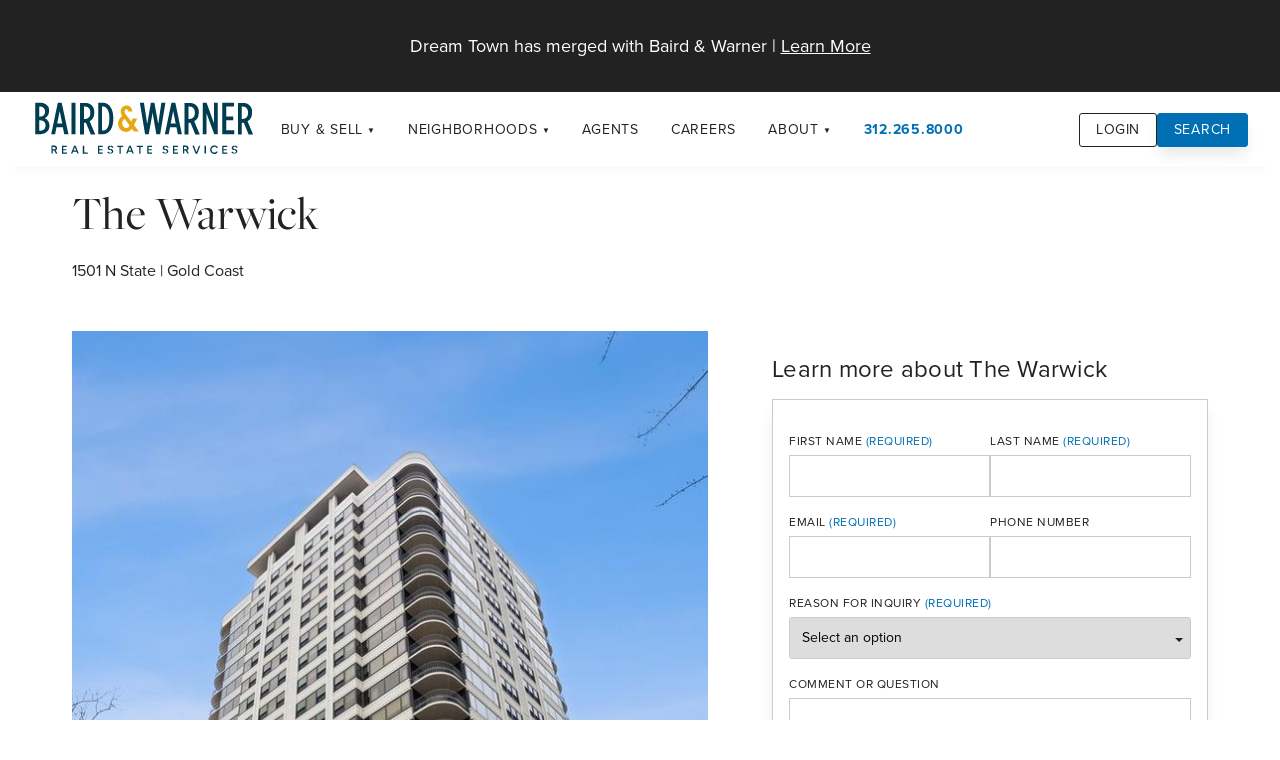

--- FILE ---
content_type: text/html; charset=UTF-8
request_url: https://www.dreamtown.com/buildings/the-warwick
body_size: 13865
content:

<!DOCTYPE html>
<html lang="en">
<head>
      <!-- Google tag (gtag.js) -->
<script async src="https://www.googletagmanager.com/gtag/js?id=G-KYCPJ337CB"></script>
<script>
  window.dataLayer = window.dataLayer || [];
  function gtag(){dataLayer.push(arguments);}
  gtag('js', new Date());

  gtag('config', 'G-KYCPJ337CB');
</script>    <meta charset="utf-8">
  <title>The Warwick | Dream Town Real Estate</title>
    <meta name="viewport" content="width=device-width">
  <meta name="description" content="Undoubtedly one of Chicago&rsquo;s most affluent neighborhoods, the Gold Coast is a mix of grand 19th century mansions, luxury high-rise condominiums and renovated gray and brownstone walkups. Here, old and new seamlessly blend together with the connecting thread of wealth and status. Shaded avenues, landscaped walkways and prim wrought-iron fences add to the neighborhood&rsquo;s refined appeal. A stroll among the massive stone structures that once housed many of Chicago&rsquo;s wealthiest and most influential families is breathtaking.
Sharing the block with lofty, contemporary condos are majestic, symmetrical Georgian Revival mansions and impressive, stone-turreted Richardsonian Romanesque townhouses that unquestionably suit the elite, but welcome the attention of any passerby. In fact, Gold Coast neighborhood architecture and history is celebrated by annual walking tours sponsored by various architectural foundations.">
  <link rel="canonical" href="https://www.dreamtown.com//buildings/the-warwick">
            <link rel="alternate" hreflang="" href="https://www.dreamtown.com//buildings/detail">
        <link rel="apple-touch-icon" sizes="180x180" href="/assets/favicons/apple-touch-icon.png">
<link rel="icon" type="image/png" sizes="32x32" href="/assets/favicons/favicon-32x32.png">
<link rel="icon" type="image/png" sizes="16x16" href="/assets/favicons/favicon-16x16.png">
<link rel="manifest" href="/site.webmanifest" crossorigin="use-credentials">
<link rel="mask-icon" href="/assets/favicons/safari-pinned-tab.svg" color="#006fb4">
<link rel="shortcut icon" href="/assets/favicons/favicon.ico">
<meta name="msapplication-TileColor" content="#006fb4">
<meta name="msapplication-config" content="/browserconfig.xml">
<meta name="theme-color" content="#ffffff">    <meta property="og:title" content="The Warwick">
  <meta property="og:title" content="The Warwick">
  <meta property="og:description" content="Undoubtedly one of Chicago&rsquo;s most affluent neighborhoods, the Gold Coast is a mix of grand 19th century mansions, luxury high-rise condominiums and renovated gray and brownstone walkups. Here, old and new seamlessly blend together with the connecting thread of wealth and status. Shaded avenues, landscaped walkways and prim wrought-iron fences add to the neighborhood&rsquo;s refined appeal. A stroll among the massive stone structures that once housed many of Chicago&rsquo;s wealthiest and most influential families is breathtaking.
Sharing the block with lofty, contemporary condos are majestic, symmetrical Georgian Revival mansions and impressive, stone-turreted Richardsonian Romanesque townhouses that unquestionably suit the elite, but welcome the attention of any passerby. In fact, Gold Coast neighborhood architecture and history is celebrated by annual walking tours sponsored by various architectural foundations.">
  <meta property="og:type" content="Website">
  <meta property="og:url" content="https://www.dreamtown.com//buildings/the-warwick">
    <link rel="preconnect" href="https://use.typekit.net">
  <link rel="preconnect" href="https://cdn.jsdelivr.net">
  <link rel="stylesheet" href="https://use.typekit.net/wnz4aul.css">
  <link rel="stylesheet" href="/assets/vendor/lala-alert/lala-alert.css">
        <link rel="stylesheet" href="/assets/css/styles.min.css?v=2.4.21">
      
      <script src="https://www.google.com/recaptcha/enterprise.js?render=6LfY3AgnAAAAAFfPQTE5GgoXDIrMO0kc4qa4LmTl"></script>
    </head>
<body class="page buildings-detail-page">
  <a href="#content" class="hidden" id="top">Jump to Content</a>
  <div class="sticky-root"></div>
  <style>
  .alert{
    padding: 2rem;
    background-color: var(--black);
    color: var(--white);
    text-align: center;
    font-size: 1.125rem;
  }
  .alert a{
    color: var(--white);
  }
  .brand #dreamtown-logo{
    fill: unset;
    stroke: unset;
  }

  .footer-content-section .dreamtown-info #dreamtown-logo{
    fill: unset;
    stroke: unset;
    filter: contrast(1) brightness(0) invert(1) !important;
  }
</style>
<header class="site-header" role="banner">
  <div class="alert">Dream Town has merged with Baird & Warner | <a href="https://www.bairdwarner.com/blog/2025/06/27/a-new-era-of-independent-brokerage-has-arrived">Learn More</a></div>
  <div class="container">
    <a href="/" class="brand">
      <!-- <svg id="dreamtown-logo" version="1.1" id="Layer_1" xmlns="http://www.w3.org/2000/svg" xmlns:xlink="http://www.w3.org/1999/xlink" x="0" y="0" viewBox="0 0 1012.5 287.5" style="enable-background:new 0 0 1012.5 287.5" xml:space="preserve"<title>Dream Town Real Estate</title><g id="DT_x2014_full_00000026156141790932206010000014784556530396159916_"><defs><path id="SVGID_1_" d="M28.96 62.03h954.59v163.44H28.96z"/></defs><clipPath id="SVGID_00000039108438751864288180000011700810279139829673_"><use xlink:href="#SVGID_1_" style="overflow:visible"/></clipPath><g style="clip-path:url(#SVGID_00000039108438751864288180000011700810279139829673_)"><defs><path id="SVGID_00000029014752049527677660000009824456555845620405_" d="M28.96 62.03h954.59v163.44H28.96z"/></defs><path d="M764.1 198.97v-3.26H744v29.63h20.65v-3.22h-17.27v-10.16h14.94v-3.25h-14.94v-9.74h16.72zm-49.77 0v-3.26H691.6v3.26h9.65v26.37h3.39v-26.37h9.69zm-53.79 15.62h-13.29l6.6-15.02 6.69 15.02zm1.43 3.26 3.31 7.49h3.68l-13.25-29.63h-3.51l-13.29 29.63h3.6l3.3-7.49h16.16zm-45.66-18.88v-3.26h-22.73v3.26h9.65v26.37h3.39v-26.37h9.69zm-60.53-3.38c-6.14 0-10.24 3-10.24 7.66 0 10.62 16.68 6.48 16.64 14.26 0 2.84-2.67 4.57-6.95 4.57-3.34 0-7.11-1.52-9.86-4.19l-1.52 3.04c2.79 2.66 7.03 4.53 11.34 4.53 6.35 0 10.71-3.18 10.71-8.13.05-10.75-16.63-6.77-16.63-14.39 0-2.5 2.5-3.94 6.3-3.94 2.37 0 5.5.72 8.17 2.5l1.44-3.18c-2.46-1.63-5.97-2.73-9.4-2.73m-41.01 3.38v-3.26h-20.11v29.63h20.65v-3.22h-17.27v-10.16h14.94v-3.25h-14.94v-9.74h16.73zm-99.29 23.15v-26.41h-3.38v29.63h16.38v-3.22h-13zm-41.23-7.53h-13.29l6.6-15.02 6.69 15.02zm1.44 3.26 3.3 7.49h3.68l-13.25-29.63h-3.51l-13.29 29.63h3.6l3.3-7.49h16.17zm-50.96-18.88v-3.26h-20.11v29.63h20.65v-3.22H308v-10.16h14.94v-3.25H308v-9.74h16.73zm-72.08 13.76v-13.76h7.87c5.38 0 8.43 2.29 8.43 6.77 0 4.62-3.05 6.99-8.43 6.99h-7.87zm16 12.61h3.85l-6.94-10.07c4.27-1.4 6.65-4.7 6.65-9.61 0-6.31-4.27-9.95-11.69-9.95h-11.25v29.63h3.38v-9.35h7.87c.68 0 1.36-.04 1.99-.09l6.14 9.44zM972.77 161.7V96.97c0-20.34 2.59-30.65 9.34-31.22l1.43-.14v-1.72h-28.42v1.72l2.72.14c8.31.43 12.98 16.47 12.98 31.22v45.96l-59.19-79.04h-21.55v1.72l2.34.14c5.97.29 8.57 1.86 8.57 20.33v39.96c0 21.76-3.11 31.93-9.48 32.5l-1.43.14v1.71h28.43v-1.71l-2.73-.14c-8.05-.43-12.85-16.9-12.85-32.5v-52.7l67.23 88.35h2.61zm-245.83-49.55c0 25.2-7.14 48.25-29.46 48.25-22.33 0-29.46-23.34-29.46-48.25 0-25.2 7.14-48.26 29.46-48.26s29.46 23.35 29.46 48.26m13.37-.14c0-26.21-15.32-49.97-42.83-49.97-27.52 0-42.84 23.77-42.84 49.97 0 26.21 15.32 50.26 42.84 50.26 27.51 0 42.83-24.06 42.83-50.26m-120.25 48.4v-1.71l-2.73-.14c-6.36-.29-7.53-2.01-7.53-21.62V87.09c0-19.33.39-21.34 6.1-21.34h2.86c6.49 0 13.63 2.29 19.47 22.05l1.43 4.87h1.17V63.89h-73.85v28.78h1.17l1.43-4.87c5.84-19.76 12.98-22.05 19.47-22.05h2.86c5.71 0 6.1 2.01 6.1 21.34v49.84c0 19.62-1.17 21.34-7.53 21.62l-2.73.14v1.71h32.31zm-111.63 0v-1.71l-2.73-.14c-6.36-.29-7.52-2.01-7.52-21.62V87.38c0-19.62 1.16-21.34 7.52-21.62l2.73-.14V63.9h-21.16l-27.52 54.99-31.28-54.99H406.4v1.72l2.33.14c5.97.29 8.57 2.01 8.57 21.62v38.67c0 21.19-2.73 31.93-9.48 32.5l-1.43.14v1.71h28.42v-1.71l-2.72-.14c-9.87-.57-12.85-21.19-12.85-32.5V73.06l33.88 58.71h2.59l30.63-61.58v66.73c0 19.62-1.17 21.34-7.53 21.62l-2.72.14v1.71h32.34zM345.73 77.5l14.54 41.67h-28.95l14.41-41.67zm48.29 82.91v-1.71l-1.04-.14c-5.32-.72-7.01-2.43-14.54-22.91l-27.13-73.18h-2.33l-23.1 66.59c-9.22 26.49-12.08 28.93-17.79 29.5l-1.43.14v1.71h27.52v-1.71l-2.72-.14c-5.45-.29-6.88-4.44-6.88-10.17 0-6.01.91-12.17 3.38-19.33l2.72-8.16h30.24l5.58 15.75c6.11 17.47 7.01 21.62-.13 21.91l-3.38.14v1.71h31.03zm-103.12 0V130.2h-1.17l-1.43 4.87c-5.97 20.05-13.24 23.48-26.48 23.48h-8.96c-5.71 0-6.1-2.29-6.1-21.62v-25.2h7.4c5.97 0 12.46.86 15.31 12.32l.78 3.15h1.17V94.54h-1.17l-.78 3.15c-2.85 11.46-9.34 12.32-15.31 12.32h-7.4V87.38c0-19.33.39-21.62 6.1-21.62h6.36c12.07 0 21.42 2.29 26.48 19.19l1.43 4.87h1.17V63.89h-63.6v1.72l2.73.14c6.36.29 7.53 2.01 7.53 21.62v49.55c0 19.62-1.17 21.34-7.53 21.62l-2.73.14v1.71h66.2zm-78.48 0v-1.71l-2.34-.14c-4.8-.29-8.82-5.73-14.15-15.18-1.29-2.44-4.67-8.88-6.88-12.75-5.45-9.31-11.16-13.74-23.49-17.47 6.1.15 11.55-.29 17.52-2.72 8.69-3.43 15.19-11.6 15.19-22.19 0-16.18-12.98-24.35-28.56-24.35h-42.83v1.72l2.72.14c6.36.29 7.53 2.01 7.53 21.62v49.55c0 19.62-1.16 21.34-7.53 21.62l-2.72.14v1.71h32.32v-1.71l-2.72-.14c-6.36-.29-7.53-2.01-7.53-21.62v-23.77h7.91c8.83 0 12.33 2.87 19.73 17.04 2.33 4.44 6.23 13.03 8.82 18.33 2.73 5.59 4.29 9.17 5.45 11.88h21.56zm-27.39-71.89c0 12.46-2.98 22.91-18.04 22.91h-18.04V87.38c0-19.33.38-21.62 6.1-21.62h14.67c9.6-.01 15.31 8.01 15.31 22.76m-83 23.63c0 23.48-8.69 46.39-31.02 46.39H57.12c-5.71 0-6.1-2.29-6.1-21.62V87.38c0-19.33.39-21.62 6.1-21.62h13.89c20.64-.01 31.02 21.9 31.02 46.39m13.37-.14c0-26.35-15.31-48.11-44.39-48.11H28.96v1.72l2.72.14c6.36.29 7.53 2.01 7.53 21.62v49.55c0 19.62-1.17 21.34-7.53 21.62l-2.72.14v1.71h42.18c28.04.01 44.26-21.9 44.26-48.39M785.37 160.41h2.22l21.55-64.62c8.87-26.38 11.45-29.48 17.24-30.05l1.35-.14v-1.7h-26.11v1.7l2.59.14c5.17.28 6.53 4.37 6.53 10.02 0 5.92-1.35 12.97-3.7 20.03l-16.13 48.53-19.58-56.86c-6.04-17.35-7.02-21.45-.25-21.73l3.2-.14v-1.7h-29.43v1.7l.98.14c5.05.7 6.65 2.4 13.91 22.71l25.63 71.97z"/><path d="M835.92 160.41h2.22l21.55-64.62c8.87-26.38 11.45-29.48 17.24-30.05l1.35-.14v-1.7h-26.11v1.7l2.59.14c5.17.28 6.52 4.37 6.52 10.02 0 5.92-1.35 12.97-3.7 20.03l-16.13 48.53-19.58-56.86c-6.04-17.35-7.02-21.45-.25-21.73l3.2-.14v-1.7h-29.43v1.7l.98.14c5.05.7 6.65 2.4 13.91 22.71l25.64 71.97z"/></g></g></svg> -->
<svg id="dreamtown-logo" xmlns="http://www.w3.org/2000/svg" id="Layer_1" version="1.1" viewBox="0 0 115.5 30.5"><defs><style>.st0{fill:#003d51}</style></defs><path d="M6.6 9.4c1.4-.7 2.2-2 2.2-3.8s-.4-2.2-1.1-2.9c-.9-.9-2.1-1.3-3.6-1.3H1.7v16.3h2.1c1.6 0 2.8-.4 3.8-1.2 1-.8 1.4-1.9 1.4-3.3s-.8-3.1-2.4-3.8Zm-2.7 6.4h-.2v-5.3H4c1 0 1.7.2 2.2.7.5.5.8 1.1.8 2 0 .9-.3 1.5-.8 2-.5.4-1.3.7-2.3.7Zm0-7.2h-.2V3.4h.4c.8 0 1.5.2 1.9.7s.7 1 .7 1.8c0 .9-.2 1.6-.7 2-.5.5-1.2.7-2.1.7ZM20.4 1.4h2v16.3h-2zM40.4 3.5c-1-1.4-2.3-2.1-4-2.1h-2.3v16.3h2.3c1.7 0 3-.7 4-2.1 1-1.4 1.5-3.3 1.5-5.8v-.4c0-2.5-.5-4.5-1.5-5.8Zm-3.9 12.3h-.4V3.3h.4c1 0 1.7.5 2.4 1.5.6 1 1 2.5 1 4.5v.4c0 2-.3 3.5-.9 4.6-.6 1-1.4 1.5-2.4 1.5ZM29.7 11c1.6-.8 2.4-2.3 2.4-4.5s-.5-2.8-1.3-3.7c-.8-.9-2-1.3-3.5-1.3h-2.5v16.3h2v-6.1h1l2.5 6.1h2.3l-2.8-6.7Zm-2.9-7.6h.4c.9 0 1.6.2 2.1.8.5.5.8 1.3.8 2.4s-.3 1.9-.8 2.4-1.2.8-2.1.8h-.4V3.4ZM16.7 17.7h2.1L15.3 1.4h-2L9.9 17.7h2l.7-3.6h3.3l.7 3.6ZM13 12.2l1.3-6.5 1.3 6.5H13ZM83.6 11c1.6-.8 2.4-2.3 2.4-4.5s-.5-2.8-1.3-3.7c-.8-.9-2-1.3-3.5-1.3h-2.5v16.3h2v-6.1h1l2.5 6.1h2.3l-2.8-6.7Zm-2.9-7.6h.4c.9 0 1.6.2 2.1.8.5.5.8 1.3.8 2.4s-.3 1.9-.8 2.4-1.2.8-2.1.8h-.4V3.4ZM93.8 1.4v10.5L90.1 1.6l-.1-.2h-1.9v16.3H90V6.9l4 10.8h1.8V1.4h-2zM100.2 15.7v-5.2h3.6v-2h-3.6V3.4h4v-2h-6.1v16.3h6.2v-2h-4.1zM111.1 11c1.6-.8 2.4-2.3 2.4-4.5s-.5-2.8-1.3-3.7c-.8-.9-2-1.3-3.5-1.3h-2.5v16.3h2v-6.1h1l2.5 6.1h2.3l-2.8-6.7Zm-3-7.6h.4c.9 0 1.6.2 2.1.8.5.5.8 1.3.8 2.4s-.3 1.9-.8 2.4-1.2.8-2.1.8h-.4V3.4ZM75.2 17.7h2.1L73.9 1.4h-2l-3.4 16.3h2l.7-3.6h3.3l.7 3.6Zm-3.7-5.5 1.3-6.5 1.3 6.5h-2.6ZM66.7 1.4l-1.6 11-2-11h-1.8l-1.9 11-1.7-11h-2.1l2.7 16.3h1.9l2-11.1 1.9 11.1h2l2.7-16.3h-2.1z" class="st0"/><path d="M54.1 9.6h-2.2l-.7 1.6-3.1-4.1c-.5-.6-.5-1.6 0-2.1.2-.2.4-.2.6-.2.3 0 .5.1.7.3.2.2.3.5.3.9h2c0-.8-.3-1.6-.8-2.2-.6-.6-1.3-1-2.1-1s-1.5.3-2.1.8c-1.2 1.1-1.3 3.3-.2 4.7-.7.5-1.3 1.1-1.7 1.9-1 2.1-.2 4.7 1.7 5.8.6.3 1.2.5 1.9.5s.7 0 1.1-.2c.8-.2 1.5-.7 2-1.4l1.1 1.4h2.5L52.6 13l1.6-3.4Zm-3.8 3.6c-.3.6-.7 1-1.3 1.2-.5.2-1 0-1.4-.2-1-.6-1.4-2.1-.9-3.3.2-.5.6-.9 1.1-1.1l2.5 3.3Z" style="fill:#e5a812"/><path d="M12.2 26.1c.2-.1.4-.3.5-.5.1-.2.2-.4.2-.7s0-.5-.2-.7c-.1-.2-.3-.3-.5-.5-.2-.1-.5-.2-.7-.2H10v4.1h.7v-1.5h.7l.9 1.5h.8l-1-1.6Zm-1.5-1.8h.7c.2 0 .4 0 .5.2.1.1.2.3.2.5v.3c0 .1-.1.2-.3.2H10.6v-1.3ZM16.1 26h1.6v-.6h-1.6v-1.1h1.8v-.7h-2.5v4.2H18v-.7h-1.9V26zM22.4 23.6h-.7l-1.6 4.1h.7l.4-1H23l.4 1h.7l-1.6-4.1Zm-1 2.5.7-1.7.7 1.7h-1.3ZM26.9 23.6h-.7v4.2h2.6v-.7h-1.9v-3.5zM34.7 26h1.6v-.6h-1.6v-1.1h1.8v-.7H34v4.2h2.5v-.7h-1.8V26zM40.8 25.4h-.5c-.2-.2-.3-.2-.4-.3 0 0-.1-.2-.1-.4s0-.3.2-.4c.1-.1.3-.2.5-.2s.4 0 .5.2c.1.1.2.2.3.4l.7-.2c0-.2-.2-.3-.3-.5-.1-.1-.3-.2-.5-.3-.2 0-.4-.1-.7-.1-.5 0-.8.1-1.1.3-.3.2-.4.5-.4.9s0 .4.1.5c0 .1.2.3.4.4.2 0 .3.2.5.2h.5c.2.2.4.3.5.4.1 0 .2.2.2.4s0 .3-.2.4c-.1.1-.4.2-.6.2-.2 0-.4 0-.6-.2-.1-.1-.2-.2-.3-.4l-.7.2c0 .1 0 .2.2.3 0 .1.2.2.3.3.1 0 .3.2.5.2h.6c.3 0 .6 0 .8-.2.2-.1.4-.2.5-.4.1-.2.2-.4.2-.6s-.1-.5-.3-.7c-.2-.2-.5-.4-.9-.5ZM43.9 24.3h1.2v3.5h.7v-3.5h1.3v-.7h-3.2v.7zM50.8 23.6h-.7l-1.6 4.1h.7l.4-1h1.8l.4 1h.7l-1.6-4.1Zm-1 2.5.7-1.7.7 1.7h-1.3ZM54 24.3h1.3v3.5h.6v-3.5h1.3v-.7H54v.7zM60.1 26h1.6v-.6h-1.6v-1.1h1.8v-.7h-2.5v4.2h2.5v-.7h-1.8V26zM69.2 25.4h-.5c-.2-.2-.3-.2-.4-.3 0 0-.1-.2-.1-.4s0-.3.2-.4c.1-.1.3-.2.5-.2s.4 0 .5.2c.1.1.2.2.3.4l.7-.2c0-.2-.2-.3-.3-.5-.1-.1-.3-.2-.5-.3-.2 0-.4-.1-.7-.1-.5 0-.8.1-1.1.3-.3.2-.4.5-.4.9s0 .4.1.5c0 .1.2.3.4.4.2 0 .3.2.5.2h.5c.2.2.4.3.5.4.1 0 .2.2.2.4s0 .3-.2.4c-.1.1-.4.2-.6.2-.2 0-.4 0-.6-.2-.1-.1-.2-.2-.3-.4l-.7.2c0 .1 0 .2.2.3 0 .1.2.2.3.3.1 0 .3.2.5.2h.6c.3 0 .6 0 .8-.2.2-.1.4-.2.5-.4.1-.2.2-.4.2-.6s-.1-.5-.3-.7c-.2-.2-.5-.4-.9-.5ZM73.4 26H75v-.6h-1.6v-1.1h1.9v-.7h-2.6v4.2h2.6v-.7h-1.9V26zM80 26.1c.2-.1.4-.3.5-.5.1-.2.2-.4.2-.7s0-.5-.2-.7c-.1-.2-.3-.3-.5-.5-.2-.1-.5-.2-.7-.2h-1.5v4.1h.7v-1.5h.7l.9 1.5h.8l-1-1.6Zm-1.5-1.8h.7c.2 0 .4 0 .5.2.1.1.2.3.2.5v.3c0 .1-.1.2-.3.2H78.4v-1.3ZM84.8 27l-1.3-3.4h-.8l1.7 4.2H85.2l1.6-4.2h-.7L84.8 27zM89 23.6h.7v4.1H89zM94.9 26.8c-.1.1-.3.2-.4.3-.2 0-.3.1-.5.1-.3 0-.5 0-.7-.2-.2-.1-.4-.3-.5-.5-.1-.2-.2-.5-.2-.8s0-.6.2-.8c.1-.2.3-.4.5-.5.2-.1.4-.2.7-.2h.5c.2 0 .3.2.4.3.1.1.2.2.3.4l.6-.3c0-.2-.2-.4-.4-.6-.2-.2-.4-.3-.6-.4-.2 0-.5-.1-.8-.1-.4 0-.7 0-1.1.3-.3.2-.5.4-.7.8-.2.3-.3.7-.3 1.1s0 .8.3 1.1c.2.3.4.6.7.8.3.2.7.3 1.1.3s.5 0 .8-.1c.2 0 .4-.2.6-.4.2-.2.3-.4.4-.6l-.6-.3c0 .2-.2.3-.3.4ZM98.8 26h1.6v-.6h-1.6v-1.1h1.9v-.7h-2.6v4.2h2.6v-.7h-1.9V26zM105.7 25.9c-.2-.2-.5-.4-.9-.5h-.5c-.2-.2-.3-.2-.4-.3 0 0-.1-.2-.1-.4s0-.3.2-.4c.1-.1.3-.2.5-.2s.4 0 .5.2c.1.1.2.2.3.4l.7-.2c0-.2-.2-.3-.3-.5-.1-.1-.3-.2-.5-.3-.2 0-.4-.1-.7-.1-.5 0-.8.1-1.1.3-.3.2-.4.5-.4.9s0 .4.1.5c0 .1.2.3.4.4.2 0 .3.2.5.2h.5c.2.2.4.3.5.4.1 0 .2.2.2.4s0 .3-.2.4c-.1.1-.4.2-.6.2-.2 0-.4 0-.6-.2-.1-.1-.2-.2-.3-.4l-.7.2c0 .1 0 .2.2.3 0 .1.2.2.3.3.1 0 .3.2.5.2h.6c.3 0 .6 0 .8-.2.2-.1.4-.2.5-.4.1-.2.2-.4.2-.6s-.1-.5-.3-.7Z" class="st0"/></svg>    </a>
    <nav class="site-nav" role="navigation">
  <button class="site-nav-toggle" aria-label="Site Navigation">
    <svg viewBox="0 0 100 100">
      <g class="svg-menu-toggle">
        <path class="line line-1" d="M5 13h90v14H5z"/>
        <path class="line line-2" d="M5 43h90v14H5z"/>
        <path class="line line-3" d="M5 73h90v14H5z"/>
      </g>
    </svg>
  </button>
  <div class="site-nav-container">
    <div class="site-nav-mobile-header">
      <a href="/" class="brand">
        <!-- <svg id="dreamtown-logo" version="1.1" id="Layer_1" xmlns="http://www.w3.org/2000/svg" xmlns:xlink="http://www.w3.org/1999/xlink" x="0" y="0" viewBox="0 0 1012.5 287.5" style="enable-background:new 0 0 1012.5 287.5" xml:space="preserve"<title>Dream Town Real Estate</title><g id="DT_x2014_full_00000026156141790932206010000014784556530396159916_"><defs><path id="SVGID_1_" d="M28.96 62.03h954.59v163.44H28.96z"/></defs><clipPath id="SVGID_00000039108438751864288180000011700810279139829673_"><use xlink:href="#SVGID_1_" style="overflow:visible"/></clipPath><g style="clip-path:url(#SVGID_00000039108438751864288180000011700810279139829673_)"><defs><path id="SVGID_00000029014752049527677660000009824456555845620405_" d="M28.96 62.03h954.59v163.44H28.96z"/></defs><path d="M764.1 198.97v-3.26H744v29.63h20.65v-3.22h-17.27v-10.16h14.94v-3.25h-14.94v-9.74h16.72zm-49.77 0v-3.26H691.6v3.26h9.65v26.37h3.39v-26.37h9.69zm-53.79 15.62h-13.29l6.6-15.02 6.69 15.02zm1.43 3.26 3.31 7.49h3.68l-13.25-29.63h-3.51l-13.29 29.63h3.6l3.3-7.49h16.16zm-45.66-18.88v-3.26h-22.73v3.26h9.65v26.37h3.39v-26.37h9.69zm-60.53-3.38c-6.14 0-10.24 3-10.24 7.66 0 10.62 16.68 6.48 16.64 14.26 0 2.84-2.67 4.57-6.95 4.57-3.34 0-7.11-1.52-9.86-4.19l-1.52 3.04c2.79 2.66 7.03 4.53 11.34 4.53 6.35 0 10.71-3.18 10.71-8.13.05-10.75-16.63-6.77-16.63-14.39 0-2.5 2.5-3.94 6.3-3.94 2.37 0 5.5.72 8.17 2.5l1.44-3.18c-2.46-1.63-5.97-2.73-9.4-2.73m-41.01 3.38v-3.26h-20.11v29.63h20.65v-3.22h-17.27v-10.16h14.94v-3.25h-14.94v-9.74h16.73zm-99.29 23.15v-26.41h-3.38v29.63h16.38v-3.22h-13zm-41.23-7.53h-13.29l6.6-15.02 6.69 15.02zm1.44 3.26 3.3 7.49h3.68l-13.25-29.63h-3.51l-13.29 29.63h3.6l3.3-7.49h16.17zm-50.96-18.88v-3.26h-20.11v29.63h20.65v-3.22H308v-10.16h14.94v-3.25H308v-9.74h16.73zm-72.08 13.76v-13.76h7.87c5.38 0 8.43 2.29 8.43 6.77 0 4.62-3.05 6.99-8.43 6.99h-7.87zm16 12.61h3.85l-6.94-10.07c4.27-1.4 6.65-4.7 6.65-9.61 0-6.31-4.27-9.95-11.69-9.95h-11.25v29.63h3.38v-9.35h7.87c.68 0 1.36-.04 1.99-.09l6.14 9.44zM972.77 161.7V96.97c0-20.34 2.59-30.65 9.34-31.22l1.43-.14v-1.72h-28.42v1.72l2.72.14c8.31.43 12.98 16.47 12.98 31.22v45.96l-59.19-79.04h-21.55v1.72l2.34.14c5.97.29 8.57 1.86 8.57 20.33v39.96c0 21.76-3.11 31.93-9.48 32.5l-1.43.14v1.71h28.43v-1.71l-2.73-.14c-8.05-.43-12.85-16.9-12.85-32.5v-52.7l67.23 88.35h2.61zm-245.83-49.55c0 25.2-7.14 48.25-29.46 48.25-22.33 0-29.46-23.34-29.46-48.25 0-25.2 7.14-48.26 29.46-48.26s29.46 23.35 29.46 48.26m13.37-.14c0-26.21-15.32-49.97-42.83-49.97-27.52 0-42.84 23.77-42.84 49.97 0 26.21 15.32 50.26 42.84 50.26 27.51 0 42.83-24.06 42.83-50.26m-120.25 48.4v-1.71l-2.73-.14c-6.36-.29-7.53-2.01-7.53-21.62V87.09c0-19.33.39-21.34 6.1-21.34h2.86c6.49 0 13.63 2.29 19.47 22.05l1.43 4.87h1.17V63.89h-73.85v28.78h1.17l1.43-4.87c5.84-19.76 12.98-22.05 19.47-22.05h2.86c5.71 0 6.1 2.01 6.1 21.34v49.84c0 19.62-1.17 21.34-7.53 21.62l-2.73.14v1.71h32.31zm-111.63 0v-1.71l-2.73-.14c-6.36-.29-7.52-2.01-7.52-21.62V87.38c0-19.62 1.16-21.34 7.52-21.62l2.73-.14V63.9h-21.16l-27.52 54.99-31.28-54.99H406.4v1.72l2.33.14c5.97.29 8.57 2.01 8.57 21.62v38.67c0 21.19-2.73 31.93-9.48 32.5l-1.43.14v1.71h28.42v-1.71l-2.72-.14c-9.87-.57-12.85-21.19-12.85-32.5V73.06l33.88 58.71h2.59l30.63-61.58v66.73c0 19.62-1.17 21.34-7.53 21.62l-2.72.14v1.71h32.34zM345.73 77.5l14.54 41.67h-28.95l14.41-41.67zm48.29 82.91v-1.71l-1.04-.14c-5.32-.72-7.01-2.43-14.54-22.91l-27.13-73.18h-2.33l-23.1 66.59c-9.22 26.49-12.08 28.93-17.79 29.5l-1.43.14v1.71h27.52v-1.71l-2.72-.14c-5.45-.29-6.88-4.44-6.88-10.17 0-6.01.91-12.17 3.38-19.33l2.72-8.16h30.24l5.58 15.75c6.11 17.47 7.01 21.62-.13 21.91l-3.38.14v1.71h31.03zm-103.12 0V130.2h-1.17l-1.43 4.87c-5.97 20.05-13.24 23.48-26.48 23.48h-8.96c-5.71 0-6.1-2.29-6.1-21.62v-25.2h7.4c5.97 0 12.46.86 15.31 12.32l.78 3.15h1.17V94.54h-1.17l-.78 3.15c-2.85 11.46-9.34 12.32-15.31 12.32h-7.4V87.38c0-19.33.39-21.62 6.1-21.62h6.36c12.07 0 21.42 2.29 26.48 19.19l1.43 4.87h1.17V63.89h-63.6v1.72l2.73.14c6.36.29 7.53 2.01 7.53 21.62v49.55c0 19.62-1.17 21.34-7.53 21.62l-2.73.14v1.71h66.2zm-78.48 0v-1.71l-2.34-.14c-4.8-.29-8.82-5.73-14.15-15.18-1.29-2.44-4.67-8.88-6.88-12.75-5.45-9.31-11.16-13.74-23.49-17.47 6.1.15 11.55-.29 17.52-2.72 8.69-3.43 15.19-11.6 15.19-22.19 0-16.18-12.98-24.35-28.56-24.35h-42.83v1.72l2.72.14c6.36.29 7.53 2.01 7.53 21.62v49.55c0 19.62-1.16 21.34-7.53 21.62l-2.72.14v1.71h32.32v-1.71l-2.72-.14c-6.36-.29-7.53-2.01-7.53-21.62v-23.77h7.91c8.83 0 12.33 2.87 19.73 17.04 2.33 4.44 6.23 13.03 8.82 18.33 2.73 5.59 4.29 9.17 5.45 11.88h21.56zm-27.39-71.89c0 12.46-2.98 22.91-18.04 22.91h-18.04V87.38c0-19.33.38-21.62 6.1-21.62h14.67c9.6-.01 15.31 8.01 15.31 22.76m-83 23.63c0 23.48-8.69 46.39-31.02 46.39H57.12c-5.71 0-6.1-2.29-6.1-21.62V87.38c0-19.33.39-21.62 6.1-21.62h13.89c20.64-.01 31.02 21.9 31.02 46.39m13.37-.14c0-26.35-15.31-48.11-44.39-48.11H28.96v1.72l2.72.14c6.36.29 7.53 2.01 7.53 21.62v49.55c0 19.62-1.17 21.34-7.53 21.62l-2.72.14v1.71h42.18c28.04.01 44.26-21.9 44.26-48.39M785.37 160.41h2.22l21.55-64.62c8.87-26.38 11.45-29.48 17.24-30.05l1.35-.14v-1.7h-26.11v1.7l2.59.14c5.17.28 6.53 4.37 6.53 10.02 0 5.92-1.35 12.97-3.7 20.03l-16.13 48.53-19.58-56.86c-6.04-17.35-7.02-21.45-.25-21.73l3.2-.14v-1.7h-29.43v1.7l.98.14c5.05.7 6.65 2.4 13.91 22.71l25.63 71.97z"/><path d="M835.92 160.41h2.22l21.55-64.62c8.87-26.38 11.45-29.48 17.24-30.05l1.35-.14v-1.7h-26.11v1.7l2.59.14c5.17.28 6.52 4.37 6.52 10.02 0 5.92-1.35 12.97-3.7 20.03l-16.13 48.53-19.58-56.86c-6.04-17.35-7.02-21.45-.25-21.73l3.2-.14v-1.7h-29.43v1.7l.98.14c5.05.7 6.65 2.4 13.91 22.71l25.64 71.97z"/></g></g></svg> -->
<svg id="dreamtown-logo" xmlns="http://www.w3.org/2000/svg" id="Layer_1" version="1.1" viewBox="0 0 115.5 30.5"><defs><style>.st0{fill:#003d51}</style></defs><path d="M6.6 9.4c1.4-.7 2.2-2 2.2-3.8s-.4-2.2-1.1-2.9c-.9-.9-2.1-1.3-3.6-1.3H1.7v16.3h2.1c1.6 0 2.8-.4 3.8-1.2 1-.8 1.4-1.9 1.4-3.3s-.8-3.1-2.4-3.8Zm-2.7 6.4h-.2v-5.3H4c1 0 1.7.2 2.2.7.5.5.8 1.1.8 2 0 .9-.3 1.5-.8 2-.5.4-1.3.7-2.3.7Zm0-7.2h-.2V3.4h.4c.8 0 1.5.2 1.9.7s.7 1 .7 1.8c0 .9-.2 1.6-.7 2-.5.5-1.2.7-2.1.7ZM20.4 1.4h2v16.3h-2zM40.4 3.5c-1-1.4-2.3-2.1-4-2.1h-2.3v16.3h2.3c1.7 0 3-.7 4-2.1 1-1.4 1.5-3.3 1.5-5.8v-.4c0-2.5-.5-4.5-1.5-5.8Zm-3.9 12.3h-.4V3.3h.4c1 0 1.7.5 2.4 1.5.6 1 1 2.5 1 4.5v.4c0 2-.3 3.5-.9 4.6-.6 1-1.4 1.5-2.4 1.5ZM29.7 11c1.6-.8 2.4-2.3 2.4-4.5s-.5-2.8-1.3-3.7c-.8-.9-2-1.3-3.5-1.3h-2.5v16.3h2v-6.1h1l2.5 6.1h2.3l-2.8-6.7Zm-2.9-7.6h.4c.9 0 1.6.2 2.1.8.5.5.8 1.3.8 2.4s-.3 1.9-.8 2.4-1.2.8-2.1.8h-.4V3.4ZM16.7 17.7h2.1L15.3 1.4h-2L9.9 17.7h2l.7-3.6h3.3l.7 3.6ZM13 12.2l1.3-6.5 1.3 6.5H13ZM83.6 11c1.6-.8 2.4-2.3 2.4-4.5s-.5-2.8-1.3-3.7c-.8-.9-2-1.3-3.5-1.3h-2.5v16.3h2v-6.1h1l2.5 6.1h2.3l-2.8-6.7Zm-2.9-7.6h.4c.9 0 1.6.2 2.1.8.5.5.8 1.3.8 2.4s-.3 1.9-.8 2.4-1.2.8-2.1.8h-.4V3.4ZM93.8 1.4v10.5L90.1 1.6l-.1-.2h-1.9v16.3H90V6.9l4 10.8h1.8V1.4h-2zM100.2 15.7v-5.2h3.6v-2h-3.6V3.4h4v-2h-6.1v16.3h6.2v-2h-4.1zM111.1 11c1.6-.8 2.4-2.3 2.4-4.5s-.5-2.8-1.3-3.7c-.8-.9-2-1.3-3.5-1.3h-2.5v16.3h2v-6.1h1l2.5 6.1h2.3l-2.8-6.7Zm-3-7.6h.4c.9 0 1.6.2 2.1.8.5.5.8 1.3.8 2.4s-.3 1.9-.8 2.4-1.2.8-2.1.8h-.4V3.4ZM75.2 17.7h2.1L73.9 1.4h-2l-3.4 16.3h2l.7-3.6h3.3l.7 3.6Zm-3.7-5.5 1.3-6.5 1.3 6.5h-2.6ZM66.7 1.4l-1.6 11-2-11h-1.8l-1.9 11-1.7-11h-2.1l2.7 16.3h1.9l2-11.1 1.9 11.1h2l2.7-16.3h-2.1z" class="st0"/><path d="M54.1 9.6h-2.2l-.7 1.6-3.1-4.1c-.5-.6-.5-1.6 0-2.1.2-.2.4-.2.6-.2.3 0 .5.1.7.3.2.2.3.5.3.9h2c0-.8-.3-1.6-.8-2.2-.6-.6-1.3-1-2.1-1s-1.5.3-2.1.8c-1.2 1.1-1.3 3.3-.2 4.7-.7.5-1.3 1.1-1.7 1.9-1 2.1-.2 4.7 1.7 5.8.6.3 1.2.5 1.9.5s.7 0 1.1-.2c.8-.2 1.5-.7 2-1.4l1.1 1.4h2.5L52.6 13l1.6-3.4Zm-3.8 3.6c-.3.6-.7 1-1.3 1.2-.5.2-1 0-1.4-.2-1-.6-1.4-2.1-.9-3.3.2-.5.6-.9 1.1-1.1l2.5 3.3Z" style="fill:#e5a812"/><path d="M12.2 26.1c.2-.1.4-.3.5-.5.1-.2.2-.4.2-.7s0-.5-.2-.7c-.1-.2-.3-.3-.5-.5-.2-.1-.5-.2-.7-.2H10v4.1h.7v-1.5h.7l.9 1.5h.8l-1-1.6Zm-1.5-1.8h.7c.2 0 .4 0 .5.2.1.1.2.3.2.5v.3c0 .1-.1.2-.3.2H10.6v-1.3ZM16.1 26h1.6v-.6h-1.6v-1.1h1.8v-.7h-2.5v4.2H18v-.7h-1.9V26zM22.4 23.6h-.7l-1.6 4.1h.7l.4-1H23l.4 1h.7l-1.6-4.1Zm-1 2.5.7-1.7.7 1.7h-1.3ZM26.9 23.6h-.7v4.2h2.6v-.7h-1.9v-3.5zM34.7 26h1.6v-.6h-1.6v-1.1h1.8v-.7H34v4.2h2.5v-.7h-1.8V26zM40.8 25.4h-.5c-.2-.2-.3-.2-.4-.3 0 0-.1-.2-.1-.4s0-.3.2-.4c.1-.1.3-.2.5-.2s.4 0 .5.2c.1.1.2.2.3.4l.7-.2c0-.2-.2-.3-.3-.5-.1-.1-.3-.2-.5-.3-.2 0-.4-.1-.7-.1-.5 0-.8.1-1.1.3-.3.2-.4.5-.4.9s0 .4.1.5c0 .1.2.3.4.4.2 0 .3.2.5.2h.5c.2.2.4.3.5.4.1 0 .2.2.2.4s0 .3-.2.4c-.1.1-.4.2-.6.2-.2 0-.4 0-.6-.2-.1-.1-.2-.2-.3-.4l-.7.2c0 .1 0 .2.2.3 0 .1.2.2.3.3.1 0 .3.2.5.2h.6c.3 0 .6 0 .8-.2.2-.1.4-.2.5-.4.1-.2.2-.4.2-.6s-.1-.5-.3-.7c-.2-.2-.5-.4-.9-.5ZM43.9 24.3h1.2v3.5h.7v-3.5h1.3v-.7h-3.2v.7zM50.8 23.6h-.7l-1.6 4.1h.7l.4-1h1.8l.4 1h.7l-1.6-4.1Zm-1 2.5.7-1.7.7 1.7h-1.3ZM54 24.3h1.3v3.5h.6v-3.5h1.3v-.7H54v.7zM60.1 26h1.6v-.6h-1.6v-1.1h1.8v-.7h-2.5v4.2h2.5v-.7h-1.8V26zM69.2 25.4h-.5c-.2-.2-.3-.2-.4-.3 0 0-.1-.2-.1-.4s0-.3.2-.4c.1-.1.3-.2.5-.2s.4 0 .5.2c.1.1.2.2.3.4l.7-.2c0-.2-.2-.3-.3-.5-.1-.1-.3-.2-.5-.3-.2 0-.4-.1-.7-.1-.5 0-.8.1-1.1.3-.3.2-.4.5-.4.9s0 .4.1.5c0 .1.2.3.4.4.2 0 .3.2.5.2h.5c.2.2.4.3.5.4.1 0 .2.2.2.4s0 .3-.2.4c-.1.1-.4.2-.6.2-.2 0-.4 0-.6-.2-.1-.1-.2-.2-.3-.4l-.7.2c0 .1 0 .2.2.3 0 .1.2.2.3.3.1 0 .3.2.5.2h.6c.3 0 .6 0 .8-.2.2-.1.4-.2.5-.4.1-.2.2-.4.2-.6s-.1-.5-.3-.7c-.2-.2-.5-.4-.9-.5ZM73.4 26H75v-.6h-1.6v-1.1h1.9v-.7h-2.6v4.2h2.6v-.7h-1.9V26zM80 26.1c.2-.1.4-.3.5-.5.1-.2.2-.4.2-.7s0-.5-.2-.7c-.1-.2-.3-.3-.5-.5-.2-.1-.5-.2-.7-.2h-1.5v4.1h.7v-1.5h.7l.9 1.5h.8l-1-1.6Zm-1.5-1.8h.7c.2 0 .4 0 .5.2.1.1.2.3.2.5v.3c0 .1-.1.2-.3.2H78.4v-1.3ZM84.8 27l-1.3-3.4h-.8l1.7 4.2H85.2l1.6-4.2h-.7L84.8 27zM89 23.6h.7v4.1H89zM94.9 26.8c-.1.1-.3.2-.4.3-.2 0-.3.1-.5.1-.3 0-.5 0-.7-.2-.2-.1-.4-.3-.5-.5-.1-.2-.2-.5-.2-.8s0-.6.2-.8c.1-.2.3-.4.5-.5.2-.1.4-.2.7-.2h.5c.2 0 .3.2.4.3.1.1.2.2.3.4l.6-.3c0-.2-.2-.4-.4-.6-.2-.2-.4-.3-.6-.4-.2 0-.5-.1-.8-.1-.4 0-.7 0-1.1.3-.3.2-.5.4-.7.8-.2.3-.3.7-.3 1.1s0 .8.3 1.1c.2.3.4.6.7.8.3.2.7.3 1.1.3s.5 0 .8-.1c.2 0 .4-.2.6-.4.2-.2.3-.4.4-.6l-.6-.3c0 .2-.2.3-.3.4ZM98.8 26h1.6v-.6h-1.6v-1.1h1.9v-.7h-2.6v4.2h2.6v-.7h-1.9V26zM105.7 25.9c-.2-.2-.5-.4-.9-.5h-.5c-.2-.2-.3-.2-.4-.3 0 0-.1-.2-.1-.4s0-.3.2-.4c.1-.1.3-.2.5-.2s.4 0 .5.2c.1.1.2.2.3.4l.7-.2c0-.2-.2-.3-.3-.5-.1-.1-.3-.2-.5-.3-.2 0-.4-.1-.7-.1-.5 0-.8.1-1.1.3-.3.2-.4.5-.4.9s0 .4.1.5c0 .1.2.3.4.4.2 0 .3.2.5.2h.5c.2.2.4.3.5.4.1 0 .2.2.2.4s0 .3-.2.4c-.1.1-.4.2-.6.2-.2 0-.4 0-.6-.2-.1-.1-.2-.2-.3-.4l-.7.2c0 .1 0 .2.2.3 0 .1.2.2.3.3.1 0 .3.2.5.2h.6c.3 0 .6 0 .8-.2.2-.1.4-.2.5-.4.1-.2.2-.4.2-.6s-.1-.5-.3-.7Z" class="st0"/></svg>      </a>
              <nav class="util-nav" id="mobile_nav-util-nav">
  <ul class="nav">
    <!-- <li class="nav-item">
      <a href="#" class="dropdown-nav-toggle dt-language-toggle" id="mobile_nav_dropdown_languages" aria-expanded="false">
        <img src="/assets/svg/globe-icon.svg" width="100%" height="100%" alt="Black and white icon of a globe.">
        <span class="hidden">Languages</span>
      </a>
      <ul class="nav dropdown-nav dt-language-options hidden" aria-labelledby="mobile_nav_dropdown_languages">
        <span class="gtranslate_wrapper"></span>
      </ul>
    </li> -->
    <li class="nav-item">
              <button class="button dialog-button login-button" data-dialog="auth-login-dialog">Login</button>
          </li>
    <li class="nav-item">
      <a href="/search" class="button brand-button">Search</a>
    </li>
  </ul>
</nav>          </div>
    <ul class="nav">
              <li class="nav-item">
                      <a href="#" class="dropdown-nav-toggle" id="dropdown_nav_buy-sell" aria-expanded="false">Buy &amp; Sell</a>
            <div class="dropdown-nav dropdown-nav-sections hidden" aria-labelledby="dropdown_nav_buy-sell">
                              <div class="dropdown-nav-section">
                  <div class="dropdown-nav-section-title">Buy</div>
                  <ul class="nav">
                                          <li><a href="/properties/exclusive-listings" id="child_nav_exclusive" >Exclusive Listings</a></li>
                                          <li><a href="/buildings" id="child_nav_buildings" >Buildings</a></li>
                                          <li><a href="/developments" id="child_nav_developments" >Developments</a></li>
                                          <li><a href="/properties/luxury" id="child_nav_luxury" >Luxury</a></li>
                                          <li><a href="/properties/coming-soon" id="child_nav_coming-soon" >Coming Soon</a></li>
                                          <li><a href="/properties/new-construction" id="child_nav_new-construction" >New Construction</a></li>
                                      </ul>
                </div>
                              <div class="dropdown-nav-section">
                  <div class="dropdown-nav-section-title">Sell</div>
                  <ul class="nav">
                                          <li><a href="/sell" id="child_nav_sellers" >Sellers</a></li>
                                          <li><a href="/sell/home-value" id="child_nav_home-value-analysis" >Home Value Analysis</a></li>
                                      </ul>
                </div>
                              <div class="dropdown-nav-section">
                  <div class="dropdown-nav-section-title">Resources</div>
                  <ul class="nav">
                                          <li><a href="/market-trends" id="child_nav_market-trends" >Market Trends</a></li>
                                      </ul>
                </div>
                          </div>
                  </li>
              <li class="nav-item">
                      <a href="#" class="dropdown-nav-toggle" id="dropdown_nav_neighborhoods" aria-expanded="false">Neighborhoods</a>
            <ul class="nav dropdown-nav hidden" aria-labelledby="dropdown_nav_neighborhoods">
                              <li><a href="/neighborhoods" id="child_nav_chicago-neighborhoods">Chicago Neighborhoods</a></li>
                              <li><a href="/suburbs" id="child_nav_suburbs">Suburbs</a></li>
                              <li><a href="/maps" id="child_nav_chicago-maps">Chicago Maps</a></li>
                          </ul>
                  </li>
              <li class="nav-item">
                      <a href="/agents" id="nav_agents" >Agents</a>
                  </li>
              <li class="nav-item">
                      <a href="/careers" id="nav_careers" >Careers</a>
                  </li>
              <li class="nav-item">
                      <a href="#" class="dropdown-nav-toggle" id="dropdown_nav_about" aria-expanded="false">About</a>
            <ul class="nav dropdown-nav hidden" aria-labelledby="dropdown_nav_about">
                              <li><a href="/about" id="child_nav_about-dreamtown">About Dream Town</a></li>
                              <li><a href="/about/diversity-inclusion" id="child_nav_diversity-inclusion">Diversity &amp; Inclusion</a></li>
                              <li><a href="/about/lgbtq" id="child_nav_lgbtq+">LGBTQ+ Division</a></li>
                              <li><a href="/blog" id="child_nav_blog">Blog</a></li>
                              <li><a href="/contact" id="child_nav_contact">Contact</a></li>
                          </ul>
                  </li>
            <li class="nav-item">
        <a href="tel:312.265.8000" id="nav_telephone">312.265.8000</a>
      </li>
    </ul>
  </div>
</nav>

  <nav class="util-nav" id="site_nav-util-nav">
  <ul class="nav">
    <!-- <li class="nav-item">
      <a href="#" class="dropdown-nav-toggle dt-language-toggle" id="site_nav_dropdown_languages" aria-expanded="false">
        <img src="/assets/svg/globe-icon.svg" width="100%" height="100%" alt="Black and white icon of a globe.">
        <span class="hidden">Languages</span>
      </a>
      <ul class="nav dropdown-nav dt-language-options hidden" aria-labelledby="site_nav_dropdown_languages">
        <span class="gtranslate_wrapper"></span>
      </ul>
    </li> -->
    <li class="nav-item">
              <button class="button dialog-button login-button" data-dialog="auth-login-dialog">Login</button>
          </li>
    <li class="nav-item">
      <a href="/search" class="button brand-button">Search</a>
    </li>
  </ul>
</nav>  </div>
</header>  <main class="site-content" role="main" id="content">
    <article class="building-detail">
  <header class="page-header building-detail-header">
    <div class="container">
      



  <div class="breadcrumbs">
    <ul>
              <li><a href="/">Home</a></li>
              <li><a href="/buildings">Buildings</a></li>
              <li><a href="/buildings/the-warwick">The Warwick</a></li>
          </ul>
  </div>
      <h1 class="notranslate">The Warwick</h1>
      <p class="notranslate">1501 N State | Gold Coast</p>
    </div>
  </header>

  <section class="building-detail-section building-detail-intro-section">
    <div class="container">
      <div class="building-detail-description">
        <figure>
                      <img src="/assets/img/buildings/main/the-warwick.jpg" loading="lazy" width="100%" height="100%">
                  </figure>
        <h2>About the Building</h2>
        <p>Here at 1501 N. State, homebuyers find an attractive, well-maintained site in which to settle down and enjoy the comforts of home among the beautiful environs of Chicago's fashionable <a href="/neighborhoods/gold-coast.html">Gold Coast</a> neighborhood. Housing 54 separate units, the Warwick is a gorgeous <strong>Chicago Condo</strong> development that offers units in a number of different layouts to suit its residents' individual needs and preferences. Whether you want a 3-bedroom place with a 269 square-foot master suite, or simply desire a 2-bedroom unit with enough space for you and your pet (which, by the way, are permitted in this building), the various floorplans will have the perfect fit to make you feel right at home.</p><p>

While size is a major factor in selecting a new place to live, price is up there, too. Of course it's all relevant-the larger the unit the bigger the price tag-but to give you a general idea, the price per square foot for property in this building is $458, with an average listing price around just or slightly above the market price and an average selling price of $822,375. Typically, properties in this attractive Gold Coast high-rise are on the market for 157 days. And, as is standard for most residential real estate, some unit sizes sell quicker than others. The most recently purchased unit here was a 2-bedroom home which sold for $765,000 around 06/30/2006. </p><p>

Perhaps the reason so many homeowners love this particular site is because the residences at 1501 N. State incorporate the necessities with a touch of luxury from spacious living rooms to 96 square-foot kitchens. Get all the contemporary amenities and modern features of today's best big city homesteads without sacrificing a bit of charm.</p>

      </div>
      <div class="building-detail-contact form-aside-form">
        <h3>Learn more about The Warwick</h3>
        
<form action="/forms/building-info" method="POST" class="contact-form cta-form building-info-form">
    <input type="hidden" name="subject" value="DreamTown.com - Building  Request: The Warwick" />
  <input type="hidden" name="lead_type" value="building">
  <input type="hidden" name="from_page" value="https://www.dreamtown.com/buildings/the-warwick">
  <input type="hidden" name="property_address" value="1501 N STATE">
  <div class="form-control-group">
    <div class="form-control first-name required">
  <label for="building-info-first-name" class=" required-label">First Name</label>
  <input type="text" name="first_name" id="building-info-first-name" placeholder="" value="" >
  <span class="error-message"></span>
</div>    <div class="form-control last-name required">
  <label for="building-info-last-name" class=" required-label">Last Name</label>
  <input type="text" name="last_name" id="building-info-last-name" placeholder="" value="">
  <span class="error-message"></span>
</div>  </div>
  <div class="form-control-group">
    <div class="form-control email required">
  <label for="building-info-email" class="required-label">Email</label>
  <input type="email" name="email" id="building-info-email" placeholder="" value="" >
  <span class="error-message"></span>
</div>    <div class="form-control telephone ">
  <label for="building-info-telephone" class="-label">Phone Number</label>
  <input type="text" name="telephone" id="building-info-telephone" placeholder="" value="">
  <span class="error-message"></span>
</div>    <div class="form-control mobilephone">
  <label for="building-info-mobilephone">Mobile Phone</label>
  <input type="text" name="mobilephone" id="building-info-mobilephone" placeholder="" value="">
</div>
  </div>
  

<div class="form-control required">
  <label for="building-info-reason" class="required-label">Reason for Inquiry</label>
  <div class="select-control">
    <select id="reason" name="reason">
      <option value="">Select an option</option>
              <option value="Looking to Buy">Looking to Buy</option>
              <option value="Looking to Sell">Looking to Sell</option>
              <option value="Looking to Rent">Looking to Rent</option>
          </select>
  </div>
  <span class="error-message"></span>
</div>    <div class="form-control comments ">
    <label for="building-info-comments" class="-label">Comment or Question</label>
    <textarea name="comments" id="building-info-comments" rows="8"></textarea>
    <span class="error-message"></span>
  </div>  <p class="recaptcha-tos">This site is protected by reCAPTCHA Enterprise and the Google <a href="https://policies.google.com/privacy">Privacy Policy</a> and <a href="https://policies.google.com/terms">Terms of Service</a> apply.</p>
  <input type="hidden" name="recaptcha_key" value="6LfY3AgnAAAAAFfPQTE5GgoXDIrMO0kc4qa4LmTl">
  <button type="submit" class="button submit-button" name="submit-button">Request Information</button>
</form>      </div>
    </div>
  </section>

  <section class="building-detail-meta-section">
    <div class="container">
      <ul class="property-detail-snapshot-list">
  <li>
    <span class="snapshot-term">Neighborhood</span>
    <span class="snapshot-value notranslate">Gold Coast</span>
  </li>
  <li>
    <span class="snapshot-term">Total Number of Units</span>
    <span class="snapshot-value">54
  </li>
        <li>
      <span class="snapshot-term">Air Conditioning</span>
      <span class="snapshot-value">CEN AIR, ZONED</span>
    </li>
        <li>
      <span class="snapshot-term">Exterior</span>
      <span class="snapshot-value">BR</span>
    </li>
        <li>
      <span class="snapshot-term">Common Amenities</span>
      <span class="snapshot-value">BIKE ROOM/TRLS, DOOR</span>
    </li>
        <li>
      <span class="snapshot-term">Garage</span>
      <span class="snapshot-value">ATTACHED, ON-SITE</span>
    </li>
        <li>
      <span class="snapshot-term">Parking</span>
      <span class="snapshot-value">2 OR MORE, ON-SITE</span>
    </li>
        <li>
      <span class="snapshot-term">Pet Policy</span>
      <span class="snapshot-value">CATS OK, DOGS OK, CO</span>
    </li>
  </ul>
      <ul class="building-checklist">
				<li class="building-checklist-item">Close To The Lakefront</li>
				<li class="building-checklist-item">Close To A Bus Stop</li>
				<li class="building-checklist-item">Close To Public Parks</li>
				<li class="building-checklist-item">Close To A Dog Park</li>
					<li class="building-checklist-item">Near A Beach</li>
							<li class="building-checklist-item">Has In Unit Laundry</li>
			</ul>    </div>
  </section>

  <section class="building-detail-section building-detail-units-section">
    <div class="container">
      <h2>Available Units</h2>
              <p class="no-units-message">There are no units for sale right now, but fill out the form below to stay up to date on the latest units for sale in the building.</p>
          </div>
  </section>

  
      <section class="building-detail-section building-detail-nearby-buildings-section">
      <div class="container">
        <h2>Nearby Buildings</h2>
        <ul class="content-items directory-items building-previews resource-list-layout items-per-row-three">
      <li class="content-item row-item building-preview">
      <a href="/buildings/one-magnificent-mile">
        <h3 class="notranslate">One Magnificent Mile</h3>
        <p>Units: 182 | Year Built: 1983</p>
      </a>
    </li>
      <li class="content-item row-item building-preview">
      <a href="/buildings/state-tower">
        <h3 class="notranslate">State Tower </h3>
        <p>Units: 92 | Year Built: 1980</p>
      </a>
    </li>
      <li class="content-item row-item building-preview">
      <a href="/buildings/dickinson-house">
        <h3 class="notranslate">Dickinson House</h3>
        <p>Units: 243 | Year Built: 1963</p>
      </a>
    </li>
      <li class="content-item row-item building-preview">
      <a href="/buildings/faulkner-house">
        <h3 class="notranslate">Faulkner House </h3>
        <p>Units: 224</p>
      </a>
    </li>
      <li class="content-item row-item building-preview">
      <a href="/buildings/the-towers">
        <h3 class="notranslate">The Towers</h3>
        <p>Units: 196 | Year Built: 1972</p>
      </a>
    </li>
      <li class="content-item row-item building-preview">
      <a href="/buildings/40-E-delaware-pl">
        <h3 class="notranslate">40 E Delaware Pl</h3>
        <p>Units: 75 | Year Built: 1920</p>
      </a>
    </li>
      <li class="content-item row-item building-preview">
      <a href="/buildings/ritchie-court">
        <h3 class="notranslate">Ritchie Court</h3>
        <p>Units: 148 | Year Built: 1972</p>
      </a>
    </li>
      <li class="content-item row-item building-preview">
      <a href="/buildings/71-E-division-st">
        <h3 class="notranslate">71 E Division St</h3>
        <p>Units: 92 | Year Built: 1970</p>
      </a>
    </li>
      <li class="content-item row-item building-preview">
      <a href="/buildings/1540-N-state">
        <h3 class="notranslate">1540 N State</h3>
        <p>Units: 64 | Year Built: 1970</p>
      </a>
    </li>
  </ul>      </div>
    </section>
  </article>  </main>
    <section class="footer-banner top-workplace-banner">
    <div class="container">
      <div class="twp-top-logos">
        <div class="twp-logo">
          <img src="/assets/img/top-workplace/twp-logo-2024.png" alt="Chicago Tribune: Top Workplaces 2024 award logo">
        </div>
      </div>
      <div class="twp-tagline">
        <p>Honored to be named the <br> #1 Top Workplace two years in a row.</p>
      </div>
    </div>
  </section>

<footer class="site-footer" role="contentinfo">

      <section class="footer-cta-section align-content-center">
  <div class="container">
    <div class="section-content">
      <h2>Looking to buy or sell?</h2>
      <p>It’s a delicate dance that an experienced brokerage like Dream Town can help you perform with ease.</p>
      <a href="/agents" class="button solid">Connect with an Agent</a>
    </div>
  </div>
</section>    <section class="footer-content-section">
    <div class="container">
      <div class="dreamtown-info">
        <a href="/" class="brand"><!-- <svg id="dreamtown-logo" version="1.1" id="Layer_1" xmlns="http://www.w3.org/2000/svg" xmlns:xlink="http://www.w3.org/1999/xlink" x="0" y="0" viewBox="0 0 1012.5 287.5" style="enable-background:new 0 0 1012.5 287.5" xml:space="preserve"<title>Dream Town Real Estate</title><g id="DT_x2014_full_00000026156141790932206010000014784556530396159916_"><defs><path id="SVGID_1_" d="M28.96 62.03h954.59v163.44H28.96z"/></defs><clipPath id="SVGID_00000039108438751864288180000011700810279139829673_"><use xlink:href="#SVGID_1_" style="overflow:visible"/></clipPath><g style="clip-path:url(#SVGID_00000039108438751864288180000011700810279139829673_)"><defs><path id="SVGID_00000029014752049527677660000009824456555845620405_" d="M28.96 62.03h954.59v163.44H28.96z"/></defs><path d="M764.1 198.97v-3.26H744v29.63h20.65v-3.22h-17.27v-10.16h14.94v-3.25h-14.94v-9.74h16.72zm-49.77 0v-3.26H691.6v3.26h9.65v26.37h3.39v-26.37h9.69zm-53.79 15.62h-13.29l6.6-15.02 6.69 15.02zm1.43 3.26 3.31 7.49h3.68l-13.25-29.63h-3.51l-13.29 29.63h3.6l3.3-7.49h16.16zm-45.66-18.88v-3.26h-22.73v3.26h9.65v26.37h3.39v-26.37h9.69zm-60.53-3.38c-6.14 0-10.24 3-10.24 7.66 0 10.62 16.68 6.48 16.64 14.26 0 2.84-2.67 4.57-6.95 4.57-3.34 0-7.11-1.52-9.86-4.19l-1.52 3.04c2.79 2.66 7.03 4.53 11.34 4.53 6.35 0 10.71-3.18 10.71-8.13.05-10.75-16.63-6.77-16.63-14.39 0-2.5 2.5-3.94 6.3-3.94 2.37 0 5.5.72 8.17 2.5l1.44-3.18c-2.46-1.63-5.97-2.73-9.4-2.73m-41.01 3.38v-3.26h-20.11v29.63h20.65v-3.22h-17.27v-10.16h14.94v-3.25h-14.94v-9.74h16.73zm-99.29 23.15v-26.41h-3.38v29.63h16.38v-3.22h-13zm-41.23-7.53h-13.29l6.6-15.02 6.69 15.02zm1.44 3.26 3.3 7.49h3.68l-13.25-29.63h-3.51l-13.29 29.63h3.6l3.3-7.49h16.17zm-50.96-18.88v-3.26h-20.11v29.63h20.65v-3.22H308v-10.16h14.94v-3.25H308v-9.74h16.73zm-72.08 13.76v-13.76h7.87c5.38 0 8.43 2.29 8.43 6.77 0 4.62-3.05 6.99-8.43 6.99h-7.87zm16 12.61h3.85l-6.94-10.07c4.27-1.4 6.65-4.7 6.65-9.61 0-6.31-4.27-9.95-11.69-9.95h-11.25v29.63h3.38v-9.35h7.87c.68 0 1.36-.04 1.99-.09l6.14 9.44zM972.77 161.7V96.97c0-20.34 2.59-30.65 9.34-31.22l1.43-.14v-1.72h-28.42v1.72l2.72.14c8.31.43 12.98 16.47 12.98 31.22v45.96l-59.19-79.04h-21.55v1.72l2.34.14c5.97.29 8.57 1.86 8.57 20.33v39.96c0 21.76-3.11 31.93-9.48 32.5l-1.43.14v1.71h28.43v-1.71l-2.73-.14c-8.05-.43-12.85-16.9-12.85-32.5v-52.7l67.23 88.35h2.61zm-245.83-49.55c0 25.2-7.14 48.25-29.46 48.25-22.33 0-29.46-23.34-29.46-48.25 0-25.2 7.14-48.26 29.46-48.26s29.46 23.35 29.46 48.26m13.37-.14c0-26.21-15.32-49.97-42.83-49.97-27.52 0-42.84 23.77-42.84 49.97 0 26.21 15.32 50.26 42.84 50.26 27.51 0 42.83-24.06 42.83-50.26m-120.25 48.4v-1.71l-2.73-.14c-6.36-.29-7.53-2.01-7.53-21.62V87.09c0-19.33.39-21.34 6.1-21.34h2.86c6.49 0 13.63 2.29 19.47 22.05l1.43 4.87h1.17V63.89h-73.85v28.78h1.17l1.43-4.87c5.84-19.76 12.98-22.05 19.47-22.05h2.86c5.71 0 6.1 2.01 6.1 21.34v49.84c0 19.62-1.17 21.34-7.53 21.62l-2.73.14v1.71h32.31zm-111.63 0v-1.71l-2.73-.14c-6.36-.29-7.52-2.01-7.52-21.62V87.38c0-19.62 1.16-21.34 7.52-21.62l2.73-.14V63.9h-21.16l-27.52 54.99-31.28-54.99H406.4v1.72l2.33.14c5.97.29 8.57 2.01 8.57 21.62v38.67c0 21.19-2.73 31.93-9.48 32.5l-1.43.14v1.71h28.42v-1.71l-2.72-.14c-9.87-.57-12.85-21.19-12.85-32.5V73.06l33.88 58.71h2.59l30.63-61.58v66.73c0 19.62-1.17 21.34-7.53 21.62l-2.72.14v1.71h32.34zM345.73 77.5l14.54 41.67h-28.95l14.41-41.67zm48.29 82.91v-1.71l-1.04-.14c-5.32-.72-7.01-2.43-14.54-22.91l-27.13-73.18h-2.33l-23.1 66.59c-9.22 26.49-12.08 28.93-17.79 29.5l-1.43.14v1.71h27.52v-1.71l-2.72-.14c-5.45-.29-6.88-4.44-6.88-10.17 0-6.01.91-12.17 3.38-19.33l2.72-8.16h30.24l5.58 15.75c6.11 17.47 7.01 21.62-.13 21.91l-3.38.14v1.71h31.03zm-103.12 0V130.2h-1.17l-1.43 4.87c-5.97 20.05-13.24 23.48-26.48 23.48h-8.96c-5.71 0-6.1-2.29-6.1-21.62v-25.2h7.4c5.97 0 12.46.86 15.31 12.32l.78 3.15h1.17V94.54h-1.17l-.78 3.15c-2.85 11.46-9.34 12.32-15.31 12.32h-7.4V87.38c0-19.33.39-21.62 6.1-21.62h6.36c12.07 0 21.42 2.29 26.48 19.19l1.43 4.87h1.17V63.89h-63.6v1.72l2.73.14c6.36.29 7.53 2.01 7.53 21.62v49.55c0 19.62-1.17 21.34-7.53 21.62l-2.73.14v1.71h66.2zm-78.48 0v-1.71l-2.34-.14c-4.8-.29-8.82-5.73-14.15-15.18-1.29-2.44-4.67-8.88-6.88-12.75-5.45-9.31-11.16-13.74-23.49-17.47 6.1.15 11.55-.29 17.52-2.72 8.69-3.43 15.19-11.6 15.19-22.19 0-16.18-12.98-24.35-28.56-24.35h-42.83v1.72l2.72.14c6.36.29 7.53 2.01 7.53 21.62v49.55c0 19.62-1.16 21.34-7.53 21.62l-2.72.14v1.71h32.32v-1.71l-2.72-.14c-6.36-.29-7.53-2.01-7.53-21.62v-23.77h7.91c8.83 0 12.33 2.87 19.73 17.04 2.33 4.44 6.23 13.03 8.82 18.33 2.73 5.59 4.29 9.17 5.45 11.88h21.56zm-27.39-71.89c0 12.46-2.98 22.91-18.04 22.91h-18.04V87.38c0-19.33.38-21.62 6.1-21.62h14.67c9.6-.01 15.31 8.01 15.31 22.76m-83 23.63c0 23.48-8.69 46.39-31.02 46.39H57.12c-5.71 0-6.1-2.29-6.1-21.62V87.38c0-19.33.39-21.62 6.1-21.62h13.89c20.64-.01 31.02 21.9 31.02 46.39m13.37-.14c0-26.35-15.31-48.11-44.39-48.11H28.96v1.72l2.72.14c6.36.29 7.53 2.01 7.53 21.62v49.55c0 19.62-1.17 21.34-7.53 21.62l-2.72.14v1.71h42.18c28.04.01 44.26-21.9 44.26-48.39M785.37 160.41h2.22l21.55-64.62c8.87-26.38 11.45-29.48 17.24-30.05l1.35-.14v-1.7h-26.11v1.7l2.59.14c5.17.28 6.53 4.37 6.53 10.02 0 5.92-1.35 12.97-3.7 20.03l-16.13 48.53-19.58-56.86c-6.04-17.35-7.02-21.45-.25-21.73l3.2-.14v-1.7h-29.43v1.7l.98.14c5.05.7 6.65 2.4 13.91 22.71l25.63 71.97z"/><path d="M835.92 160.41h2.22l21.55-64.62c8.87-26.38 11.45-29.48 17.24-30.05l1.35-.14v-1.7h-26.11v1.7l2.59.14c5.17.28 6.52 4.37 6.52 10.02 0 5.92-1.35 12.97-3.7 20.03l-16.13 48.53-19.58-56.86c-6.04-17.35-7.02-21.45-.25-21.73l3.2-.14v-1.7h-29.43v1.7l.98.14c5.05.7 6.65 2.4 13.91 22.71l25.64 71.97z"/></g></g></svg> -->
<svg id="dreamtown-logo" xmlns="http://www.w3.org/2000/svg" id="Layer_1" version="1.1" viewBox="0 0 115.5 30.5"><defs><style>.st0{fill:#003d51}</style></defs><path d="M6.6 9.4c1.4-.7 2.2-2 2.2-3.8s-.4-2.2-1.1-2.9c-.9-.9-2.1-1.3-3.6-1.3H1.7v16.3h2.1c1.6 0 2.8-.4 3.8-1.2 1-.8 1.4-1.9 1.4-3.3s-.8-3.1-2.4-3.8Zm-2.7 6.4h-.2v-5.3H4c1 0 1.7.2 2.2.7.5.5.8 1.1.8 2 0 .9-.3 1.5-.8 2-.5.4-1.3.7-2.3.7Zm0-7.2h-.2V3.4h.4c.8 0 1.5.2 1.9.7s.7 1 .7 1.8c0 .9-.2 1.6-.7 2-.5.5-1.2.7-2.1.7ZM20.4 1.4h2v16.3h-2zM40.4 3.5c-1-1.4-2.3-2.1-4-2.1h-2.3v16.3h2.3c1.7 0 3-.7 4-2.1 1-1.4 1.5-3.3 1.5-5.8v-.4c0-2.5-.5-4.5-1.5-5.8Zm-3.9 12.3h-.4V3.3h.4c1 0 1.7.5 2.4 1.5.6 1 1 2.5 1 4.5v.4c0 2-.3 3.5-.9 4.6-.6 1-1.4 1.5-2.4 1.5ZM29.7 11c1.6-.8 2.4-2.3 2.4-4.5s-.5-2.8-1.3-3.7c-.8-.9-2-1.3-3.5-1.3h-2.5v16.3h2v-6.1h1l2.5 6.1h2.3l-2.8-6.7Zm-2.9-7.6h.4c.9 0 1.6.2 2.1.8.5.5.8 1.3.8 2.4s-.3 1.9-.8 2.4-1.2.8-2.1.8h-.4V3.4ZM16.7 17.7h2.1L15.3 1.4h-2L9.9 17.7h2l.7-3.6h3.3l.7 3.6ZM13 12.2l1.3-6.5 1.3 6.5H13ZM83.6 11c1.6-.8 2.4-2.3 2.4-4.5s-.5-2.8-1.3-3.7c-.8-.9-2-1.3-3.5-1.3h-2.5v16.3h2v-6.1h1l2.5 6.1h2.3l-2.8-6.7Zm-2.9-7.6h.4c.9 0 1.6.2 2.1.8.5.5.8 1.3.8 2.4s-.3 1.9-.8 2.4-1.2.8-2.1.8h-.4V3.4ZM93.8 1.4v10.5L90.1 1.6l-.1-.2h-1.9v16.3H90V6.9l4 10.8h1.8V1.4h-2zM100.2 15.7v-5.2h3.6v-2h-3.6V3.4h4v-2h-6.1v16.3h6.2v-2h-4.1zM111.1 11c1.6-.8 2.4-2.3 2.4-4.5s-.5-2.8-1.3-3.7c-.8-.9-2-1.3-3.5-1.3h-2.5v16.3h2v-6.1h1l2.5 6.1h2.3l-2.8-6.7Zm-3-7.6h.4c.9 0 1.6.2 2.1.8.5.5.8 1.3.8 2.4s-.3 1.9-.8 2.4-1.2.8-2.1.8h-.4V3.4ZM75.2 17.7h2.1L73.9 1.4h-2l-3.4 16.3h2l.7-3.6h3.3l.7 3.6Zm-3.7-5.5 1.3-6.5 1.3 6.5h-2.6ZM66.7 1.4l-1.6 11-2-11h-1.8l-1.9 11-1.7-11h-2.1l2.7 16.3h1.9l2-11.1 1.9 11.1h2l2.7-16.3h-2.1z" class="st0"/><path d="M54.1 9.6h-2.2l-.7 1.6-3.1-4.1c-.5-.6-.5-1.6 0-2.1.2-.2.4-.2.6-.2.3 0 .5.1.7.3.2.2.3.5.3.9h2c0-.8-.3-1.6-.8-2.2-.6-.6-1.3-1-2.1-1s-1.5.3-2.1.8c-1.2 1.1-1.3 3.3-.2 4.7-.7.5-1.3 1.1-1.7 1.9-1 2.1-.2 4.7 1.7 5.8.6.3 1.2.5 1.9.5s.7 0 1.1-.2c.8-.2 1.5-.7 2-1.4l1.1 1.4h2.5L52.6 13l1.6-3.4Zm-3.8 3.6c-.3.6-.7 1-1.3 1.2-.5.2-1 0-1.4-.2-1-.6-1.4-2.1-.9-3.3.2-.5.6-.9 1.1-1.1l2.5 3.3Z" style="fill:#e5a812"/><path d="M12.2 26.1c.2-.1.4-.3.5-.5.1-.2.2-.4.2-.7s0-.5-.2-.7c-.1-.2-.3-.3-.5-.5-.2-.1-.5-.2-.7-.2H10v4.1h.7v-1.5h.7l.9 1.5h.8l-1-1.6Zm-1.5-1.8h.7c.2 0 .4 0 .5.2.1.1.2.3.2.5v.3c0 .1-.1.2-.3.2H10.6v-1.3ZM16.1 26h1.6v-.6h-1.6v-1.1h1.8v-.7h-2.5v4.2H18v-.7h-1.9V26zM22.4 23.6h-.7l-1.6 4.1h.7l.4-1H23l.4 1h.7l-1.6-4.1Zm-1 2.5.7-1.7.7 1.7h-1.3ZM26.9 23.6h-.7v4.2h2.6v-.7h-1.9v-3.5zM34.7 26h1.6v-.6h-1.6v-1.1h1.8v-.7H34v4.2h2.5v-.7h-1.8V26zM40.8 25.4h-.5c-.2-.2-.3-.2-.4-.3 0 0-.1-.2-.1-.4s0-.3.2-.4c.1-.1.3-.2.5-.2s.4 0 .5.2c.1.1.2.2.3.4l.7-.2c0-.2-.2-.3-.3-.5-.1-.1-.3-.2-.5-.3-.2 0-.4-.1-.7-.1-.5 0-.8.1-1.1.3-.3.2-.4.5-.4.9s0 .4.1.5c0 .1.2.3.4.4.2 0 .3.2.5.2h.5c.2.2.4.3.5.4.1 0 .2.2.2.4s0 .3-.2.4c-.1.1-.4.2-.6.2-.2 0-.4 0-.6-.2-.1-.1-.2-.2-.3-.4l-.7.2c0 .1 0 .2.2.3 0 .1.2.2.3.3.1 0 .3.2.5.2h.6c.3 0 .6 0 .8-.2.2-.1.4-.2.5-.4.1-.2.2-.4.2-.6s-.1-.5-.3-.7c-.2-.2-.5-.4-.9-.5ZM43.9 24.3h1.2v3.5h.7v-3.5h1.3v-.7h-3.2v.7zM50.8 23.6h-.7l-1.6 4.1h.7l.4-1h1.8l.4 1h.7l-1.6-4.1Zm-1 2.5.7-1.7.7 1.7h-1.3ZM54 24.3h1.3v3.5h.6v-3.5h1.3v-.7H54v.7zM60.1 26h1.6v-.6h-1.6v-1.1h1.8v-.7h-2.5v4.2h2.5v-.7h-1.8V26zM69.2 25.4h-.5c-.2-.2-.3-.2-.4-.3 0 0-.1-.2-.1-.4s0-.3.2-.4c.1-.1.3-.2.5-.2s.4 0 .5.2c.1.1.2.2.3.4l.7-.2c0-.2-.2-.3-.3-.5-.1-.1-.3-.2-.5-.3-.2 0-.4-.1-.7-.1-.5 0-.8.1-1.1.3-.3.2-.4.5-.4.9s0 .4.1.5c0 .1.2.3.4.4.2 0 .3.2.5.2h.5c.2.2.4.3.5.4.1 0 .2.2.2.4s0 .3-.2.4c-.1.1-.4.2-.6.2-.2 0-.4 0-.6-.2-.1-.1-.2-.2-.3-.4l-.7.2c0 .1 0 .2.2.3 0 .1.2.2.3.3.1 0 .3.2.5.2h.6c.3 0 .6 0 .8-.2.2-.1.4-.2.5-.4.1-.2.2-.4.2-.6s-.1-.5-.3-.7c-.2-.2-.5-.4-.9-.5ZM73.4 26H75v-.6h-1.6v-1.1h1.9v-.7h-2.6v4.2h2.6v-.7h-1.9V26zM80 26.1c.2-.1.4-.3.5-.5.1-.2.2-.4.2-.7s0-.5-.2-.7c-.1-.2-.3-.3-.5-.5-.2-.1-.5-.2-.7-.2h-1.5v4.1h.7v-1.5h.7l.9 1.5h.8l-1-1.6Zm-1.5-1.8h.7c.2 0 .4 0 .5.2.1.1.2.3.2.5v.3c0 .1-.1.2-.3.2H78.4v-1.3ZM84.8 27l-1.3-3.4h-.8l1.7 4.2H85.2l1.6-4.2h-.7L84.8 27zM89 23.6h.7v4.1H89zM94.9 26.8c-.1.1-.3.2-.4.3-.2 0-.3.1-.5.1-.3 0-.5 0-.7-.2-.2-.1-.4-.3-.5-.5-.1-.2-.2-.5-.2-.8s0-.6.2-.8c.1-.2.3-.4.5-.5.2-.1.4-.2.7-.2h.5c.2 0 .3.2.4.3.1.1.2.2.3.4l.6-.3c0-.2-.2-.4-.4-.6-.2-.2-.4-.3-.6-.4-.2 0-.5-.1-.8-.1-.4 0-.7 0-1.1.3-.3.2-.5.4-.7.8-.2.3-.3.7-.3 1.1s0 .8.3 1.1c.2.3.4.6.7.8.3.2.7.3 1.1.3s.5 0 .8-.1c.2 0 .4-.2.6-.4.2-.2.3-.4.4-.6l-.6-.3c0 .2-.2.3-.3.4ZM98.8 26h1.6v-.6h-1.6v-1.1h1.9v-.7h-2.6v4.2h2.6v-.7h-1.9V26zM105.7 25.9c-.2-.2-.5-.4-.9-.5h-.5c-.2-.2-.3-.2-.4-.3 0 0-.1-.2-.1-.4s0-.3.2-.4c.1-.1.3-.2.5-.2s.4 0 .5.2c.1.1.2.2.3.4l.7-.2c0-.2-.2-.3-.3-.5-.1-.1-.3-.2-.5-.3-.2 0-.4-.1-.7-.1-.5 0-.8.1-1.1.3-.3.2-.4.5-.4.9s0 .4.1.5c0 .1.2.3.4.4.2 0 .3.2.5.2h.5c.2.2.4.3.5.4.1 0 .2.2.2.4s0 .3-.2.4c-.1.1-.4.2-.6.2-.2 0-.4 0-.6-.2-.1-.1-.2-.2-.3-.4l-.7.2c0 .1 0 .2.2.3 0 .1.2.2.3.3.1 0 .3.2.5.2h.6c.3 0 .6 0 .8-.2.2-.1.4-.2.5-.4.1-.2.2-.4.2-.6s-.1-.5-.3-.7Z" class="st0"/></svg></a>
        <ul class="social-icons">
        <li class="social-icon">
        <a href="https://www.facebook.com/dreamtown/" id="social_facebook" class="social-facebook" rel="nofollow" target="_blank">
          <span class="social-label hidden">facebook</span>
          <svg viewbox="0 0 44 44" title=""><use xmlns:xlink="http://www.w3.org/1999/xlink" xlink:href="/assets/svg/social-icons.svg#facebook"></use></svg>
        </a>
      </li>
        <li class="social-icon">
        <a href="https://www.instagram.com/dreamtownchicago/" id="social_instagram" class="social-instagram" rel="nofollow" target="_blank">
          <span class="social-label hidden">instagram</span>
          <svg viewbox="0 0 44 44" title=""><use xmlns:xlink="http://www.w3.org/1999/xlink" xlink:href="/assets/svg/social-icons.svg#instagram"></use></svg>
        </a>
      </li>
        <li class="social-icon">
        <a href="https://www.linkedin.com/company/dream-town-realty/" id="social_linkedin" class="social-linkedin" rel="nofollow" target="_blank">
          <span class="social-label hidden">linkedin</span>
          <svg viewbox="0 0 44 44" title=""><use xmlns:xlink="http://www.w3.org/1999/xlink" xlink:href="/assets/svg/social-icons.svg#linkedin"></use></svg>
        </a>
      </li>
  </ul>
      </div>
      <div class="dreamtown-offices">
        <ul class="dreamtown-offices-list ">
  <li class="dreamtown-office">
        <span class="office-title notranslate">Lincoln Park</span>
    <span class="office-address notranslate">1950 N Sedgwick St</span>
    <span class="phone"><a href="tel:312.242.1000">312.242.1000</a></span>
  </li>
  <li class="dreamtown-office">
        <span class="office-title notranslate">Lincoln Square</span>
    <span class="office-address notranslate"> 4553 N Lincoln Ave</span>
    <span class="phone"><a href="tel:773.326.6500">773.326.6500</a></span>
  </li>
  <li class="dreamtown-office">
        <span class="office-title notranslate">West Loop</span>
    <span class="office-address notranslate">1338 W Madison</span>
    <span class="phone"><a href="tel:312.242.1000">312.242.1000</a></span>
  </li>
  <li class="dreamtown-office">
        <span class="office-title notranslate">Edison Park</span>
    <span class="office-address notranslate"> 7280 W Devon Ave</span>
    <span class="phone"><a href="tel:773.250.0400">773.250.0400</a></span>
  </li>
</ul>      </div>
      <div class="dreamtown-boilerplate">
      	<p>&copy; 2026 All rights reserved | <a href="/privacy">Privacy</a> and <a href="/terms">Terms</a> | <a href="/cookies">Cookies</a> | <a href="/dmca">DMCA Notice</a> | <img src="/assets/img/equal-housing.png" alt="Equal Housing logo"></p>
      </div>
      <div class="dreamtown-languages">
        <p class="dt-translate-widget"><span class="gtranslate_wrapper"></span></p>
      </div>
    </div>
  </section>
</footer>
  

<dialog class="dialog auth-login-dialog" data-dialog-type="modal">
  <button class="dialog-close-control">&times; <span class="hidden">Close</span></button>
  <div class="dialog-inner">
    <div class="dialog-title">Log In</div>    

<form class="auth-form" method="POST" action="/auth/login">
  <input type="hidden" name="check-type" value="email_password">
	<input type="hidden" name="url" value="/buildings/the-warwick">
  <div class="form-control email required">
  <label for="auth-login-email" class="required-label">Email</label>
  <input type="email" name="email" id="auth-login-email" placeholder="" value="" autocomplete="username">
  <span class="error-message"></span>
</div>  <div class="form-control password required">
  <label for="auth-login-password" class="required-label">password</label>
  <input type="password" name="password" id="auth-login-password" value="" autocomplete="current-password">
  <span class="error-message"></span>
</div>  <p class="recaptcha-tos">This site is protected by reCAPTCHA Enterprise and the Google <a href="https://policies.google.com/privacy">Privacy Policy</a> and <a href="https://policies.google.com/terms">Terms of Service</a> apply.</p>
  <input type="hidden" name="recaptcha_key" value="6LfY3AgnAAAAAFfPQTE5GgoXDIrMO0kc4qa4LmTl">
  <p class="boilerplate">By logging in, you agree to our <a href="/terms" target="_blank">terms of service</a>.</p>
  <button type="submit" class="button submit-button" name="submit-button">Sign In</button>
</form>

<div class="button-container auth-form-buttons">
  <button class="button small border dialog-button" data-dialog="auth-register-dialog">Create Account</button>
  <button class="button small border dialog-button" data-dialog="auth-password-dialog">Forgot Password</button>
</div>  </div>
</dialog>  

<dialog class="dialog auth-register-dialog" data-dialog-type="modal">
  <button class="dialog-close-control">&times; <span class="hidden">Close</span></button>
  <div class="dialog-inner">
    <div class="dialog-title">Register</div>    
  <div class="button-container auth-form-buttons social-auth-buttons">
    <fb:login-button scope="public_profile,email" onlogin="checkFBLoginState();" data-width="200" data-size="medium" data-use-continue-as="true" data-auto-logout-link="false"></fb:login-button>
<button class="button g-signin2" data-onsuccess="GoogleOnSignIn" data-width="200" data-height="28" data-theme="dark"></button>  </div>

<form class="auth-form" method="POST" action="/auth/register">
  <input type="hidden" name="url" value="/buildings/the-warwick" />
	<input type="hidden" name="lead_type" value="registration" />
  <div class="form-control-group">
    <div class="form-control first-name required">
  <label for="auth-register-first-name" class=" required-label">First Name</label>
  <input type="text" name="first_name" id="auth-register-first-name" placeholder="" value="" >
  <span class="error-message"></span>
</div>    <div class="form-control last-name required">
  <label for="auth-register-last-name" class=" required-label">Last Name</label>
  <input type="text" name="last_name" id="auth-register-last-name" placeholder="" value="">
  <span class="error-message"></span>
</div>  </div>
  <div class="form-control-group">
    <div class="form-control email required">
  <label for="auth-register-email" class="required-label">Email</label>
  <input type="email" name="email" id="auth-register-email" placeholder="" value="" autocomplete="username">
  <span class="error-message"></span>
</div>    <div class="form-control telephone required">
  <label for="auth-register-telephone" class="required-label">Phone Number</label>
  <input type="text" name="telephone" id="auth-register-telephone" placeholder="" value="">
  <span class="error-message"></span>
</div>    <div class="form-control mobilephone">
  <label for="auth-register-mobilephone">Mobile Phone</label>
  <input type="text" name="mobilephone" id="auth-register-mobilephone" placeholder="" value="">
</div>
  </div>
  <div class="form-control password required">
  <label for="auth-register-password" class="required-label">password</label>
  <input type="password" name="password" id="auth-register-password" value="" autocomplete="new-password">
  <span class="error-message"></span>
</div>  <p class="recaptcha-tos">This site is protected by reCAPTCHA Enterprise and the Google <a href="https://policies.google.com/privacy">Privacy Policy</a> and <a href="https://policies.google.com/terms">Terms of Service</a> apply.</p>
  <input type="hidden" name="recaptcha_key" value="6LfY3AgnAAAAAFfPQTE5GgoXDIrMO0kc4qa4LmTl">
  <p class="boilerplate">By registering, you agree to our <a href="/terms" target="_blank">terms of service</a>.</p>
  <button type="submit" class="button submit-button" name="submit-button">Register Now</button>
</form>

<div class="button-container auth-form-buttons">
  <button class="button small border dialog-button" data-dialog="auth-login-dialog">Log In</button>
  <button class="button small border dialog-button" data-dialog="auth-password-dialog">Forgot Password</button>
</div>  </div>
</dialog>  

<dialog class="dialog auth-password-dialog" data-dialog-type="modal">
  <button class="dialog-close-control">&times; <span class="hidden">Close</span></button>
  <div class="dialog-inner">
    <div class="dialog-title">Forgot Password</div>    
<form class="auth-form" method="POST" action="/auth/forgot-password">
  <input type="hidden" name="check-type" value="email">
	<input type="hidden" name="url" value="/buildings/the-warwick">
  <div class="form-control email required">
  <label for="auth-password-email" class="required-label">Email</label>
  <input type="email" name="email" id="auth-password-email" placeholder="" value="" >
  <span class="error-message"></span>
</div>  <button type="submit" class="button submit-button" name="submit-button">Request Password</button>
</form>

<div class="button-container auth-form-buttons">
  <button class="button small border dialog-button" data-dialog="auth-login-dialog">Log In</button>
  <button class="button small border dialog-button" data-dialog="auth-register-dialog">Create Account</button>
</div>         </div>
</dialog>  <a href="#top" class="back-to-top-control scroll sticky-element" data-sticky-root="sticky-root" data-sticky-class="sticky-back-to-top"><span class="hidden">Back To Top</span></a>
  
  
<script>
      window.localStorage.removeItem('dtuser');
  </script>



  <script src="/assets/js/scripts.min.js?v=2.4.21"></script>
  <script src="/assets/vendor/lala-alert/lala-alert.js"></script>
  <div id="lala-alert-container"><div id="lala-alert-wrapper"></div></div>
</body>
</html>

--- FILE ---
content_type: text/html; charset=utf-8
request_url: https://www.google.com/recaptcha/enterprise/anchor?ar=1&k=6LfY3AgnAAAAAFfPQTE5GgoXDIrMO0kc4qa4LmTl&co=aHR0cHM6Ly93d3cuZHJlYW10b3duLmNvbTo0NDM.&hl=en&v=PoyoqOPhxBO7pBk68S4YbpHZ&size=invisible&anchor-ms=20000&execute-ms=30000&cb=myjwmj38ni3c
body_size: 48753
content:
<!DOCTYPE HTML><html dir="ltr" lang="en"><head><meta http-equiv="Content-Type" content="text/html; charset=UTF-8">
<meta http-equiv="X-UA-Compatible" content="IE=edge">
<title>reCAPTCHA</title>
<style type="text/css">
/* cyrillic-ext */
@font-face {
  font-family: 'Roboto';
  font-style: normal;
  font-weight: 400;
  font-stretch: 100%;
  src: url(//fonts.gstatic.com/s/roboto/v48/KFO7CnqEu92Fr1ME7kSn66aGLdTylUAMa3GUBHMdazTgWw.woff2) format('woff2');
  unicode-range: U+0460-052F, U+1C80-1C8A, U+20B4, U+2DE0-2DFF, U+A640-A69F, U+FE2E-FE2F;
}
/* cyrillic */
@font-face {
  font-family: 'Roboto';
  font-style: normal;
  font-weight: 400;
  font-stretch: 100%;
  src: url(//fonts.gstatic.com/s/roboto/v48/KFO7CnqEu92Fr1ME7kSn66aGLdTylUAMa3iUBHMdazTgWw.woff2) format('woff2');
  unicode-range: U+0301, U+0400-045F, U+0490-0491, U+04B0-04B1, U+2116;
}
/* greek-ext */
@font-face {
  font-family: 'Roboto';
  font-style: normal;
  font-weight: 400;
  font-stretch: 100%;
  src: url(//fonts.gstatic.com/s/roboto/v48/KFO7CnqEu92Fr1ME7kSn66aGLdTylUAMa3CUBHMdazTgWw.woff2) format('woff2');
  unicode-range: U+1F00-1FFF;
}
/* greek */
@font-face {
  font-family: 'Roboto';
  font-style: normal;
  font-weight: 400;
  font-stretch: 100%;
  src: url(//fonts.gstatic.com/s/roboto/v48/KFO7CnqEu92Fr1ME7kSn66aGLdTylUAMa3-UBHMdazTgWw.woff2) format('woff2');
  unicode-range: U+0370-0377, U+037A-037F, U+0384-038A, U+038C, U+038E-03A1, U+03A3-03FF;
}
/* math */
@font-face {
  font-family: 'Roboto';
  font-style: normal;
  font-weight: 400;
  font-stretch: 100%;
  src: url(//fonts.gstatic.com/s/roboto/v48/KFO7CnqEu92Fr1ME7kSn66aGLdTylUAMawCUBHMdazTgWw.woff2) format('woff2');
  unicode-range: U+0302-0303, U+0305, U+0307-0308, U+0310, U+0312, U+0315, U+031A, U+0326-0327, U+032C, U+032F-0330, U+0332-0333, U+0338, U+033A, U+0346, U+034D, U+0391-03A1, U+03A3-03A9, U+03B1-03C9, U+03D1, U+03D5-03D6, U+03F0-03F1, U+03F4-03F5, U+2016-2017, U+2034-2038, U+203C, U+2040, U+2043, U+2047, U+2050, U+2057, U+205F, U+2070-2071, U+2074-208E, U+2090-209C, U+20D0-20DC, U+20E1, U+20E5-20EF, U+2100-2112, U+2114-2115, U+2117-2121, U+2123-214F, U+2190, U+2192, U+2194-21AE, U+21B0-21E5, U+21F1-21F2, U+21F4-2211, U+2213-2214, U+2216-22FF, U+2308-230B, U+2310, U+2319, U+231C-2321, U+2336-237A, U+237C, U+2395, U+239B-23B7, U+23D0, U+23DC-23E1, U+2474-2475, U+25AF, U+25B3, U+25B7, U+25BD, U+25C1, U+25CA, U+25CC, U+25FB, U+266D-266F, U+27C0-27FF, U+2900-2AFF, U+2B0E-2B11, U+2B30-2B4C, U+2BFE, U+3030, U+FF5B, U+FF5D, U+1D400-1D7FF, U+1EE00-1EEFF;
}
/* symbols */
@font-face {
  font-family: 'Roboto';
  font-style: normal;
  font-weight: 400;
  font-stretch: 100%;
  src: url(//fonts.gstatic.com/s/roboto/v48/KFO7CnqEu92Fr1ME7kSn66aGLdTylUAMaxKUBHMdazTgWw.woff2) format('woff2');
  unicode-range: U+0001-000C, U+000E-001F, U+007F-009F, U+20DD-20E0, U+20E2-20E4, U+2150-218F, U+2190, U+2192, U+2194-2199, U+21AF, U+21E6-21F0, U+21F3, U+2218-2219, U+2299, U+22C4-22C6, U+2300-243F, U+2440-244A, U+2460-24FF, U+25A0-27BF, U+2800-28FF, U+2921-2922, U+2981, U+29BF, U+29EB, U+2B00-2BFF, U+4DC0-4DFF, U+FFF9-FFFB, U+10140-1018E, U+10190-1019C, U+101A0, U+101D0-101FD, U+102E0-102FB, U+10E60-10E7E, U+1D2C0-1D2D3, U+1D2E0-1D37F, U+1F000-1F0FF, U+1F100-1F1AD, U+1F1E6-1F1FF, U+1F30D-1F30F, U+1F315, U+1F31C, U+1F31E, U+1F320-1F32C, U+1F336, U+1F378, U+1F37D, U+1F382, U+1F393-1F39F, U+1F3A7-1F3A8, U+1F3AC-1F3AF, U+1F3C2, U+1F3C4-1F3C6, U+1F3CA-1F3CE, U+1F3D4-1F3E0, U+1F3ED, U+1F3F1-1F3F3, U+1F3F5-1F3F7, U+1F408, U+1F415, U+1F41F, U+1F426, U+1F43F, U+1F441-1F442, U+1F444, U+1F446-1F449, U+1F44C-1F44E, U+1F453, U+1F46A, U+1F47D, U+1F4A3, U+1F4B0, U+1F4B3, U+1F4B9, U+1F4BB, U+1F4BF, U+1F4C8-1F4CB, U+1F4D6, U+1F4DA, U+1F4DF, U+1F4E3-1F4E6, U+1F4EA-1F4ED, U+1F4F7, U+1F4F9-1F4FB, U+1F4FD-1F4FE, U+1F503, U+1F507-1F50B, U+1F50D, U+1F512-1F513, U+1F53E-1F54A, U+1F54F-1F5FA, U+1F610, U+1F650-1F67F, U+1F687, U+1F68D, U+1F691, U+1F694, U+1F698, U+1F6AD, U+1F6B2, U+1F6B9-1F6BA, U+1F6BC, U+1F6C6-1F6CF, U+1F6D3-1F6D7, U+1F6E0-1F6EA, U+1F6F0-1F6F3, U+1F6F7-1F6FC, U+1F700-1F7FF, U+1F800-1F80B, U+1F810-1F847, U+1F850-1F859, U+1F860-1F887, U+1F890-1F8AD, U+1F8B0-1F8BB, U+1F8C0-1F8C1, U+1F900-1F90B, U+1F93B, U+1F946, U+1F984, U+1F996, U+1F9E9, U+1FA00-1FA6F, U+1FA70-1FA7C, U+1FA80-1FA89, U+1FA8F-1FAC6, U+1FACE-1FADC, U+1FADF-1FAE9, U+1FAF0-1FAF8, U+1FB00-1FBFF;
}
/* vietnamese */
@font-face {
  font-family: 'Roboto';
  font-style: normal;
  font-weight: 400;
  font-stretch: 100%;
  src: url(//fonts.gstatic.com/s/roboto/v48/KFO7CnqEu92Fr1ME7kSn66aGLdTylUAMa3OUBHMdazTgWw.woff2) format('woff2');
  unicode-range: U+0102-0103, U+0110-0111, U+0128-0129, U+0168-0169, U+01A0-01A1, U+01AF-01B0, U+0300-0301, U+0303-0304, U+0308-0309, U+0323, U+0329, U+1EA0-1EF9, U+20AB;
}
/* latin-ext */
@font-face {
  font-family: 'Roboto';
  font-style: normal;
  font-weight: 400;
  font-stretch: 100%;
  src: url(//fonts.gstatic.com/s/roboto/v48/KFO7CnqEu92Fr1ME7kSn66aGLdTylUAMa3KUBHMdazTgWw.woff2) format('woff2');
  unicode-range: U+0100-02BA, U+02BD-02C5, U+02C7-02CC, U+02CE-02D7, U+02DD-02FF, U+0304, U+0308, U+0329, U+1D00-1DBF, U+1E00-1E9F, U+1EF2-1EFF, U+2020, U+20A0-20AB, U+20AD-20C0, U+2113, U+2C60-2C7F, U+A720-A7FF;
}
/* latin */
@font-face {
  font-family: 'Roboto';
  font-style: normal;
  font-weight: 400;
  font-stretch: 100%;
  src: url(//fonts.gstatic.com/s/roboto/v48/KFO7CnqEu92Fr1ME7kSn66aGLdTylUAMa3yUBHMdazQ.woff2) format('woff2');
  unicode-range: U+0000-00FF, U+0131, U+0152-0153, U+02BB-02BC, U+02C6, U+02DA, U+02DC, U+0304, U+0308, U+0329, U+2000-206F, U+20AC, U+2122, U+2191, U+2193, U+2212, U+2215, U+FEFF, U+FFFD;
}
/* cyrillic-ext */
@font-face {
  font-family: 'Roboto';
  font-style: normal;
  font-weight: 500;
  font-stretch: 100%;
  src: url(//fonts.gstatic.com/s/roboto/v48/KFO7CnqEu92Fr1ME7kSn66aGLdTylUAMa3GUBHMdazTgWw.woff2) format('woff2');
  unicode-range: U+0460-052F, U+1C80-1C8A, U+20B4, U+2DE0-2DFF, U+A640-A69F, U+FE2E-FE2F;
}
/* cyrillic */
@font-face {
  font-family: 'Roboto';
  font-style: normal;
  font-weight: 500;
  font-stretch: 100%;
  src: url(//fonts.gstatic.com/s/roboto/v48/KFO7CnqEu92Fr1ME7kSn66aGLdTylUAMa3iUBHMdazTgWw.woff2) format('woff2');
  unicode-range: U+0301, U+0400-045F, U+0490-0491, U+04B0-04B1, U+2116;
}
/* greek-ext */
@font-face {
  font-family: 'Roboto';
  font-style: normal;
  font-weight: 500;
  font-stretch: 100%;
  src: url(//fonts.gstatic.com/s/roboto/v48/KFO7CnqEu92Fr1ME7kSn66aGLdTylUAMa3CUBHMdazTgWw.woff2) format('woff2');
  unicode-range: U+1F00-1FFF;
}
/* greek */
@font-face {
  font-family: 'Roboto';
  font-style: normal;
  font-weight: 500;
  font-stretch: 100%;
  src: url(//fonts.gstatic.com/s/roboto/v48/KFO7CnqEu92Fr1ME7kSn66aGLdTylUAMa3-UBHMdazTgWw.woff2) format('woff2');
  unicode-range: U+0370-0377, U+037A-037F, U+0384-038A, U+038C, U+038E-03A1, U+03A3-03FF;
}
/* math */
@font-face {
  font-family: 'Roboto';
  font-style: normal;
  font-weight: 500;
  font-stretch: 100%;
  src: url(//fonts.gstatic.com/s/roboto/v48/KFO7CnqEu92Fr1ME7kSn66aGLdTylUAMawCUBHMdazTgWw.woff2) format('woff2');
  unicode-range: U+0302-0303, U+0305, U+0307-0308, U+0310, U+0312, U+0315, U+031A, U+0326-0327, U+032C, U+032F-0330, U+0332-0333, U+0338, U+033A, U+0346, U+034D, U+0391-03A1, U+03A3-03A9, U+03B1-03C9, U+03D1, U+03D5-03D6, U+03F0-03F1, U+03F4-03F5, U+2016-2017, U+2034-2038, U+203C, U+2040, U+2043, U+2047, U+2050, U+2057, U+205F, U+2070-2071, U+2074-208E, U+2090-209C, U+20D0-20DC, U+20E1, U+20E5-20EF, U+2100-2112, U+2114-2115, U+2117-2121, U+2123-214F, U+2190, U+2192, U+2194-21AE, U+21B0-21E5, U+21F1-21F2, U+21F4-2211, U+2213-2214, U+2216-22FF, U+2308-230B, U+2310, U+2319, U+231C-2321, U+2336-237A, U+237C, U+2395, U+239B-23B7, U+23D0, U+23DC-23E1, U+2474-2475, U+25AF, U+25B3, U+25B7, U+25BD, U+25C1, U+25CA, U+25CC, U+25FB, U+266D-266F, U+27C0-27FF, U+2900-2AFF, U+2B0E-2B11, U+2B30-2B4C, U+2BFE, U+3030, U+FF5B, U+FF5D, U+1D400-1D7FF, U+1EE00-1EEFF;
}
/* symbols */
@font-face {
  font-family: 'Roboto';
  font-style: normal;
  font-weight: 500;
  font-stretch: 100%;
  src: url(//fonts.gstatic.com/s/roboto/v48/KFO7CnqEu92Fr1ME7kSn66aGLdTylUAMaxKUBHMdazTgWw.woff2) format('woff2');
  unicode-range: U+0001-000C, U+000E-001F, U+007F-009F, U+20DD-20E0, U+20E2-20E4, U+2150-218F, U+2190, U+2192, U+2194-2199, U+21AF, U+21E6-21F0, U+21F3, U+2218-2219, U+2299, U+22C4-22C6, U+2300-243F, U+2440-244A, U+2460-24FF, U+25A0-27BF, U+2800-28FF, U+2921-2922, U+2981, U+29BF, U+29EB, U+2B00-2BFF, U+4DC0-4DFF, U+FFF9-FFFB, U+10140-1018E, U+10190-1019C, U+101A0, U+101D0-101FD, U+102E0-102FB, U+10E60-10E7E, U+1D2C0-1D2D3, U+1D2E0-1D37F, U+1F000-1F0FF, U+1F100-1F1AD, U+1F1E6-1F1FF, U+1F30D-1F30F, U+1F315, U+1F31C, U+1F31E, U+1F320-1F32C, U+1F336, U+1F378, U+1F37D, U+1F382, U+1F393-1F39F, U+1F3A7-1F3A8, U+1F3AC-1F3AF, U+1F3C2, U+1F3C4-1F3C6, U+1F3CA-1F3CE, U+1F3D4-1F3E0, U+1F3ED, U+1F3F1-1F3F3, U+1F3F5-1F3F7, U+1F408, U+1F415, U+1F41F, U+1F426, U+1F43F, U+1F441-1F442, U+1F444, U+1F446-1F449, U+1F44C-1F44E, U+1F453, U+1F46A, U+1F47D, U+1F4A3, U+1F4B0, U+1F4B3, U+1F4B9, U+1F4BB, U+1F4BF, U+1F4C8-1F4CB, U+1F4D6, U+1F4DA, U+1F4DF, U+1F4E3-1F4E6, U+1F4EA-1F4ED, U+1F4F7, U+1F4F9-1F4FB, U+1F4FD-1F4FE, U+1F503, U+1F507-1F50B, U+1F50D, U+1F512-1F513, U+1F53E-1F54A, U+1F54F-1F5FA, U+1F610, U+1F650-1F67F, U+1F687, U+1F68D, U+1F691, U+1F694, U+1F698, U+1F6AD, U+1F6B2, U+1F6B9-1F6BA, U+1F6BC, U+1F6C6-1F6CF, U+1F6D3-1F6D7, U+1F6E0-1F6EA, U+1F6F0-1F6F3, U+1F6F7-1F6FC, U+1F700-1F7FF, U+1F800-1F80B, U+1F810-1F847, U+1F850-1F859, U+1F860-1F887, U+1F890-1F8AD, U+1F8B0-1F8BB, U+1F8C0-1F8C1, U+1F900-1F90B, U+1F93B, U+1F946, U+1F984, U+1F996, U+1F9E9, U+1FA00-1FA6F, U+1FA70-1FA7C, U+1FA80-1FA89, U+1FA8F-1FAC6, U+1FACE-1FADC, U+1FADF-1FAE9, U+1FAF0-1FAF8, U+1FB00-1FBFF;
}
/* vietnamese */
@font-face {
  font-family: 'Roboto';
  font-style: normal;
  font-weight: 500;
  font-stretch: 100%;
  src: url(//fonts.gstatic.com/s/roboto/v48/KFO7CnqEu92Fr1ME7kSn66aGLdTylUAMa3OUBHMdazTgWw.woff2) format('woff2');
  unicode-range: U+0102-0103, U+0110-0111, U+0128-0129, U+0168-0169, U+01A0-01A1, U+01AF-01B0, U+0300-0301, U+0303-0304, U+0308-0309, U+0323, U+0329, U+1EA0-1EF9, U+20AB;
}
/* latin-ext */
@font-face {
  font-family: 'Roboto';
  font-style: normal;
  font-weight: 500;
  font-stretch: 100%;
  src: url(//fonts.gstatic.com/s/roboto/v48/KFO7CnqEu92Fr1ME7kSn66aGLdTylUAMa3KUBHMdazTgWw.woff2) format('woff2');
  unicode-range: U+0100-02BA, U+02BD-02C5, U+02C7-02CC, U+02CE-02D7, U+02DD-02FF, U+0304, U+0308, U+0329, U+1D00-1DBF, U+1E00-1E9F, U+1EF2-1EFF, U+2020, U+20A0-20AB, U+20AD-20C0, U+2113, U+2C60-2C7F, U+A720-A7FF;
}
/* latin */
@font-face {
  font-family: 'Roboto';
  font-style: normal;
  font-weight: 500;
  font-stretch: 100%;
  src: url(//fonts.gstatic.com/s/roboto/v48/KFO7CnqEu92Fr1ME7kSn66aGLdTylUAMa3yUBHMdazQ.woff2) format('woff2');
  unicode-range: U+0000-00FF, U+0131, U+0152-0153, U+02BB-02BC, U+02C6, U+02DA, U+02DC, U+0304, U+0308, U+0329, U+2000-206F, U+20AC, U+2122, U+2191, U+2193, U+2212, U+2215, U+FEFF, U+FFFD;
}
/* cyrillic-ext */
@font-face {
  font-family: 'Roboto';
  font-style: normal;
  font-weight: 900;
  font-stretch: 100%;
  src: url(//fonts.gstatic.com/s/roboto/v48/KFO7CnqEu92Fr1ME7kSn66aGLdTylUAMa3GUBHMdazTgWw.woff2) format('woff2');
  unicode-range: U+0460-052F, U+1C80-1C8A, U+20B4, U+2DE0-2DFF, U+A640-A69F, U+FE2E-FE2F;
}
/* cyrillic */
@font-face {
  font-family: 'Roboto';
  font-style: normal;
  font-weight: 900;
  font-stretch: 100%;
  src: url(//fonts.gstatic.com/s/roboto/v48/KFO7CnqEu92Fr1ME7kSn66aGLdTylUAMa3iUBHMdazTgWw.woff2) format('woff2');
  unicode-range: U+0301, U+0400-045F, U+0490-0491, U+04B0-04B1, U+2116;
}
/* greek-ext */
@font-face {
  font-family: 'Roboto';
  font-style: normal;
  font-weight: 900;
  font-stretch: 100%;
  src: url(//fonts.gstatic.com/s/roboto/v48/KFO7CnqEu92Fr1ME7kSn66aGLdTylUAMa3CUBHMdazTgWw.woff2) format('woff2');
  unicode-range: U+1F00-1FFF;
}
/* greek */
@font-face {
  font-family: 'Roboto';
  font-style: normal;
  font-weight: 900;
  font-stretch: 100%;
  src: url(//fonts.gstatic.com/s/roboto/v48/KFO7CnqEu92Fr1ME7kSn66aGLdTylUAMa3-UBHMdazTgWw.woff2) format('woff2');
  unicode-range: U+0370-0377, U+037A-037F, U+0384-038A, U+038C, U+038E-03A1, U+03A3-03FF;
}
/* math */
@font-face {
  font-family: 'Roboto';
  font-style: normal;
  font-weight: 900;
  font-stretch: 100%;
  src: url(//fonts.gstatic.com/s/roboto/v48/KFO7CnqEu92Fr1ME7kSn66aGLdTylUAMawCUBHMdazTgWw.woff2) format('woff2');
  unicode-range: U+0302-0303, U+0305, U+0307-0308, U+0310, U+0312, U+0315, U+031A, U+0326-0327, U+032C, U+032F-0330, U+0332-0333, U+0338, U+033A, U+0346, U+034D, U+0391-03A1, U+03A3-03A9, U+03B1-03C9, U+03D1, U+03D5-03D6, U+03F0-03F1, U+03F4-03F5, U+2016-2017, U+2034-2038, U+203C, U+2040, U+2043, U+2047, U+2050, U+2057, U+205F, U+2070-2071, U+2074-208E, U+2090-209C, U+20D0-20DC, U+20E1, U+20E5-20EF, U+2100-2112, U+2114-2115, U+2117-2121, U+2123-214F, U+2190, U+2192, U+2194-21AE, U+21B0-21E5, U+21F1-21F2, U+21F4-2211, U+2213-2214, U+2216-22FF, U+2308-230B, U+2310, U+2319, U+231C-2321, U+2336-237A, U+237C, U+2395, U+239B-23B7, U+23D0, U+23DC-23E1, U+2474-2475, U+25AF, U+25B3, U+25B7, U+25BD, U+25C1, U+25CA, U+25CC, U+25FB, U+266D-266F, U+27C0-27FF, U+2900-2AFF, U+2B0E-2B11, U+2B30-2B4C, U+2BFE, U+3030, U+FF5B, U+FF5D, U+1D400-1D7FF, U+1EE00-1EEFF;
}
/* symbols */
@font-face {
  font-family: 'Roboto';
  font-style: normal;
  font-weight: 900;
  font-stretch: 100%;
  src: url(//fonts.gstatic.com/s/roboto/v48/KFO7CnqEu92Fr1ME7kSn66aGLdTylUAMaxKUBHMdazTgWw.woff2) format('woff2');
  unicode-range: U+0001-000C, U+000E-001F, U+007F-009F, U+20DD-20E0, U+20E2-20E4, U+2150-218F, U+2190, U+2192, U+2194-2199, U+21AF, U+21E6-21F0, U+21F3, U+2218-2219, U+2299, U+22C4-22C6, U+2300-243F, U+2440-244A, U+2460-24FF, U+25A0-27BF, U+2800-28FF, U+2921-2922, U+2981, U+29BF, U+29EB, U+2B00-2BFF, U+4DC0-4DFF, U+FFF9-FFFB, U+10140-1018E, U+10190-1019C, U+101A0, U+101D0-101FD, U+102E0-102FB, U+10E60-10E7E, U+1D2C0-1D2D3, U+1D2E0-1D37F, U+1F000-1F0FF, U+1F100-1F1AD, U+1F1E6-1F1FF, U+1F30D-1F30F, U+1F315, U+1F31C, U+1F31E, U+1F320-1F32C, U+1F336, U+1F378, U+1F37D, U+1F382, U+1F393-1F39F, U+1F3A7-1F3A8, U+1F3AC-1F3AF, U+1F3C2, U+1F3C4-1F3C6, U+1F3CA-1F3CE, U+1F3D4-1F3E0, U+1F3ED, U+1F3F1-1F3F3, U+1F3F5-1F3F7, U+1F408, U+1F415, U+1F41F, U+1F426, U+1F43F, U+1F441-1F442, U+1F444, U+1F446-1F449, U+1F44C-1F44E, U+1F453, U+1F46A, U+1F47D, U+1F4A3, U+1F4B0, U+1F4B3, U+1F4B9, U+1F4BB, U+1F4BF, U+1F4C8-1F4CB, U+1F4D6, U+1F4DA, U+1F4DF, U+1F4E3-1F4E6, U+1F4EA-1F4ED, U+1F4F7, U+1F4F9-1F4FB, U+1F4FD-1F4FE, U+1F503, U+1F507-1F50B, U+1F50D, U+1F512-1F513, U+1F53E-1F54A, U+1F54F-1F5FA, U+1F610, U+1F650-1F67F, U+1F687, U+1F68D, U+1F691, U+1F694, U+1F698, U+1F6AD, U+1F6B2, U+1F6B9-1F6BA, U+1F6BC, U+1F6C6-1F6CF, U+1F6D3-1F6D7, U+1F6E0-1F6EA, U+1F6F0-1F6F3, U+1F6F7-1F6FC, U+1F700-1F7FF, U+1F800-1F80B, U+1F810-1F847, U+1F850-1F859, U+1F860-1F887, U+1F890-1F8AD, U+1F8B0-1F8BB, U+1F8C0-1F8C1, U+1F900-1F90B, U+1F93B, U+1F946, U+1F984, U+1F996, U+1F9E9, U+1FA00-1FA6F, U+1FA70-1FA7C, U+1FA80-1FA89, U+1FA8F-1FAC6, U+1FACE-1FADC, U+1FADF-1FAE9, U+1FAF0-1FAF8, U+1FB00-1FBFF;
}
/* vietnamese */
@font-face {
  font-family: 'Roboto';
  font-style: normal;
  font-weight: 900;
  font-stretch: 100%;
  src: url(//fonts.gstatic.com/s/roboto/v48/KFO7CnqEu92Fr1ME7kSn66aGLdTylUAMa3OUBHMdazTgWw.woff2) format('woff2');
  unicode-range: U+0102-0103, U+0110-0111, U+0128-0129, U+0168-0169, U+01A0-01A1, U+01AF-01B0, U+0300-0301, U+0303-0304, U+0308-0309, U+0323, U+0329, U+1EA0-1EF9, U+20AB;
}
/* latin-ext */
@font-face {
  font-family: 'Roboto';
  font-style: normal;
  font-weight: 900;
  font-stretch: 100%;
  src: url(//fonts.gstatic.com/s/roboto/v48/KFO7CnqEu92Fr1ME7kSn66aGLdTylUAMa3KUBHMdazTgWw.woff2) format('woff2');
  unicode-range: U+0100-02BA, U+02BD-02C5, U+02C7-02CC, U+02CE-02D7, U+02DD-02FF, U+0304, U+0308, U+0329, U+1D00-1DBF, U+1E00-1E9F, U+1EF2-1EFF, U+2020, U+20A0-20AB, U+20AD-20C0, U+2113, U+2C60-2C7F, U+A720-A7FF;
}
/* latin */
@font-face {
  font-family: 'Roboto';
  font-style: normal;
  font-weight: 900;
  font-stretch: 100%;
  src: url(//fonts.gstatic.com/s/roboto/v48/KFO7CnqEu92Fr1ME7kSn66aGLdTylUAMa3yUBHMdazQ.woff2) format('woff2');
  unicode-range: U+0000-00FF, U+0131, U+0152-0153, U+02BB-02BC, U+02C6, U+02DA, U+02DC, U+0304, U+0308, U+0329, U+2000-206F, U+20AC, U+2122, U+2191, U+2193, U+2212, U+2215, U+FEFF, U+FFFD;
}

</style>
<link rel="stylesheet" type="text/css" href="https://www.gstatic.com/recaptcha/releases/PoyoqOPhxBO7pBk68S4YbpHZ/styles__ltr.css">
<script nonce="2ntRU5dlawdSl-478v2fZA" type="text/javascript">window['__recaptcha_api'] = 'https://www.google.com/recaptcha/enterprise/';</script>
<script type="text/javascript" src="https://www.gstatic.com/recaptcha/releases/PoyoqOPhxBO7pBk68S4YbpHZ/recaptcha__en.js" nonce="2ntRU5dlawdSl-478v2fZA">
      
    </script></head>
<body><div id="rc-anchor-alert" class="rc-anchor-alert"></div>
<input type="hidden" id="recaptcha-token" value="[base64]">
<script type="text/javascript" nonce="2ntRU5dlawdSl-478v2fZA">
      recaptcha.anchor.Main.init("[\x22ainput\x22,[\x22bgdata\x22,\x22\x22,\[base64]/[base64]/[base64]/bmV3IHJbeF0oY1swXSk6RT09Mj9uZXcgclt4XShjWzBdLGNbMV0pOkU9PTM/bmV3IHJbeF0oY1swXSxjWzFdLGNbMl0pOkU9PTQ/[base64]/[base64]/[base64]/[base64]/[base64]/[base64]/[base64]/[base64]\x22,\[base64]\\u003d\\u003d\x22,\x22Dn1Gw63Cr1NyVsK8ZsOtfcKxEcKwYXzCghTDjMO/[base64]/H8ONwpLDhcO7w5EYwoVSw48XLjnCtMKOJcKOGcONQnDDj0nDuMKfw7bDsUIfwp1lw4vDqcOewrhmwqHChcKoRcKlV8KLIcKLc3PDgVNywojDrWt+fTTCtcOiSH9THMOrMMKiw55FXXvDsMK8O8OXTA3DkVXCq8Kpw4LCtFd/[base64]/CrcOLw5/DncOlZMKdw5Qtw6VwBsKdw5cvwpzDhgs7X1o2w5RDwqpWHBl5Y8OowobCg8Kuw57CmSDDjQIkJMOoecOCQMONw5nCmMOTWC3Do2NaESvDs8OQMcOuL0UvaMO/OVbDi8OQJsKUwqbCosOJNcKYw6LDn2TDkibCjVXCuMOdw7fDlsKgM1I4HXtvMwzClMOzw6vCsMKEwpXDtcOLTsKJLSliIXMqwpwvacObIibDrcKBwokRw5HChFAQwqXCt8K/wqTCoDvDn8Odw5fDscO9wrd0wpdsDcKBwo7DmMKBB8O/OMOKwp/CosO0GkPCuDzDjVfCoMOFw4B9GkpiK8O3wqw/FMKCwrzDusOWfDzDncOvTcOBwoDCtsKGQsKeNygMZwLCl8OnZcKle0xzw7nCmSklPsOrGABYwovDicOqW2HCj8KCw5R1N8KzfMO3woZuw4p/bcO4w6hEGSh9Qjxab1nCoMKAK8KuGnXDjMKAFMKcSFgLwrTCt8OaXMO3UiHDs8Ovw7o6I8KXw7Znw7AndWFUbsO/UHDClTTCjsOtK8OJBALCk8OQw7FGwq49wpXDh8O2wqfCuH4hw7UAwoIOV8KdIMOoTQg6J8O/w4fDnQ1/[base64]/wpEdOlDCmHrDsMKyd2bDhkgAL1UJwogFU8OJwrzCmcK1SsK8MxF2QwAUwrZAw4jCi8O/LWVGU8K4w684w4dlbVghLnXDlMK9bBYXaVrDucK4w7TDr2PCkMOJZDJuLzTDnsOlABnCpMOdw6bDqCTCqwYiXMO3w4l5w67DniNiwoLDo1FjDcOcw5FZw4FIw65xOcKkdcKmIsODfsK2woY7wr8hw6ktQ8K/HMOuEMKLw6LDjMK1wrvDnCZPwqfDnkMyHcOAe8KfIcKiT8OsFxp3QcODw6LCkcOtwp/[base64]/DosOuCsKsw5x6LsKXNCPDvcKlw4HCuTEDwr/DgMOTf0nDk1HDvsKFw69pw4AqEsKuw5N0VMOcYzLClsKmRxPCuEXCmBgNNMKZY03DnQ/CsinClyDCqWjCgDkVTcKmEcKcwofDp8O2wpvDjg3CmRLCgH7DhcOnw70saQjDtD3CnjfCgMKnMMONw4Z3wq0sWsKwUmFdw5JwaHZswqvCvMOeD8KkGizDjk/CkcOhwoXCvwpswrXDnXrDlV4BJybDokEZVhjDnMOpCcO2w6Qaw7UMw5c5QQtOJmXCh8K4w73Cmkl5w4LCgBTDtTXDg8KOw7cYDW8GY8K9w67Dt8K0b8Ouw7tlwrUlw6RRMMK/[base64]/Cj8Ojw63CscKUworClsKrw4EYRQsmw5LDpUrCightbcKRIcKmwrTCv8KbwpQcwpTDgMKYw4FBETJVKABqwpN1w6zDicOFbcKqHlfCksKTw4bDqMOEI8OwcsOOA8K1X8Kcfk/DlELCvgHDvmrChsO/Ez/Dj3bDu8KZw4wgwrDCjRZWwo3DkcOaX8KpS3NqanMHw4dNTcKuwrvDomhEa8KvwqEpw5QyLC/Crk13KGQ3Px3CkldxYRbDhSbDu2BiwpvCjnJdw7DDrMKkbWVawqbCrcK4w4d8w7pgw7hUccO5wr/[base64]/CtkLCp8KZw5JowqY6PV4dDMK/wofClw3CkMOTwpnCg2RQA2lfTX7DpGJRwpzDlgBmwoFAcVTCiMKaw43Dt8OLFnPChifCvMKHTcOCZl13woHDisKLw5/Cl3kUXsKoBsOUw4bCg1LCgmHDsDXCtD3CiQNJEsKxMwslZSoew4lbWcOiw4EfZ8KZahs2fFfDkCXCpcOhCgfColEHHMK1KzHDtMOCMkrDpMOZV8OiJTgjw7XDhsODYRfCkMOpcU/DuWgiw41xw6AwwpxAwoJwwqI1Vi/DnyzDrMKQHgFPYxjDpcK4w6prC3fDrsOtajDDqmrDh8KscMKOAcKVW8O3w49Nw7jCoG7ChE/[base64]/w5E0JcKHw77Cvw9pH1nDpDBeTlfDm2A2w4LCtcOKwq9jUgRJM8Kbwr7CmsOoYsKpwp1Nwr8tPMKuwoo5E8KUGBZmCXYfw5DCucOJwqTDrcOMF01ywox6UMOKZwLCqTDCo8KowpMiM14CwrdLw7JPN8OpbcOdw7QDUm1/Ux/CmsONBsOoQMKoMMOYw4Q5wr0nwq3CuMKDw7A2D2nCv8KRw7xTAXbDvsOcw4TCk8Oqw4pLwpROHnDDmgzCpR3Cs8Ocw4/CriQrVMKgwqDDj3xkLQTDmwQOwqAiJsOVXlNzSG/Cq0Jaw5VlwrvDtxLDl3FRwpJQBHXCtVrCrMOYwqlURWDDi8K6woHCpMO6w4wVdMO8Yh/Ch8OQBEREwqA2eRcxTcOiUsOXPn/[base64]/[base64]/GgjDjMKeSmUew6bCvzRTw5rDqxZxYVEHwpZ2w6lCN8KmL2nDmlfDmcO2wr/ClC1zw4DDvMKLw4fCnMOYRsO+W3fCnsK1wpjCgcOow7pPw6jCixhfc1djwoHDq8K0LV9nHcKrw6VIKQPDs8OrEGPDt2dZwolswoFiw7BnLiUIw5vDqcK4cR3DvTMwwqPDoU1wUMKbw5XChsK2w4puw4VpYcO3EnHCsRjDtU8nPMKqwoEnwp/DvwZsw65tZ8KNw57CiMKWFR7DoCoFwpfDpG9WwpxRV1jDph3CvcKCw6/CnHzDnRXDihJZVcK8wojDicKaw7fCmwEfw6DDpcOxbAzCvcODw4XCisOxfQ8DwqTCrik/F1spw5LDg8OcwqrDr0JUClHDkRfDqcKZHcKPPSNmw6HDj8O/EcKcwrNcw69Fw53CqEnCvE9BOUTDuMKxf8K4w7w1wojDiWbChwQMw6LCpCPCo8OYdwEDBDcZW0bCkyVPwrvDiWvDscOWw7fDrw/DkcO2f8K4wpvCicOSZcO+FC3CqDksfcOfTUPDrMK1YMKCEsK+w6DCjMKMwqIVwpfCvQ/[base64]/DsX0Ww5PCnsOCw40+woPDvsOBQ0Ucw49LwrtMTcKIJX/CkUjDtcK9O1ZNGErClsK4fH7Ct3UTwp4Rw5cEOy0VY0bCtsKpVkHCn8KDdcKebcOjwohTdMKBTHoaw4/DtlLDqQwYw6YsSh4Uw7JgwpvDhHPDuyl8IBpqwqvCusKowrJ9wpULbMKvwq0aw4/Cm8Oww67ChR7DvsOHwrXCl0QvaWLCs8KMw5F7XsONwrpNw6PCtwBOw4twEE9LZ8KYwpBvwo/DpMOCw7ZOWcK3C8OtL8K3Mnpuw54pw77Dj8OZw5PCgx3CgXxGO3gmwpXDjhcXw4UIFMKVwqAtbsKSNURDREIDasKSwpzCtCAQfMK/wrZYHcO4DcK8wpbDmD8Ow5nCqMONwp01wo45AMOqw4/CvyjDn8OKwojDjMOBTMKadSjDgTvCnzzDj8KNwoDCo8O5wplpwqsrwq/DhE/CvsOTwo3Ci0jDu8K5JkIfwpobw55jUMK0wrgyZ8KXw6vDkDHDnGLDqGwpw5dywp/Dog7DjsOVcMOLwqHCisKJw6wMJRrDiRZlwoJ1wrIEwoR2w7xIJ8KrPgTCnMOXw4vClMKGS3pnw6hRTHFcwpbCvXXCtCUFBMOSV3/DmmzCkMKfwoDDsVU9w6jCvMORw6k1b8KiwpHCmhLDhXPDiT8/wozDnXDDh20oK8OnVMKbw4XDo2fDqijDmsOFwoMCwodNKsOFw4A+w5sHfMKywoQyE8O0egdnEcOWO8OjcS4Yw58bwpbCs8O1wpxHwqTCohPDiQZCYzDCoz3CmsKaw7N5w4HDvGHCr3cWw4TCoMKPw4DCuwkPwq7CvX/[base64]/[base64]/DocOvwqNXw7FZwobDlsOGfsOXYmTDo8KmwrcKw69Iw6NMw5RPw5AxwqZvw7IYAllyw4wgPUsaAzHCt1Q+w5rDksKJw7HCksKBasO/E8O0w4thwoJka0bCohQ7OHwqwrLDnSZAw5HDm8KVw4oIdRkHwo7CqcK1YEvCpcKnWsKgPCHCsTQKdW3CnsKxTRxnXMKLb13Dh8KaAsK1VzXDulMSw7LDp8OrGMOMwo/[base64]/CuCDCh1FtcTkJw47DhMOAw4Bjwrgqw7TDiMKdMhPDh8OnwpQ4wpEpMcKbTzHCtcOlwp/[base64]/ClcKiWVDCsXDCnsKCOBMTwpppwqdgGMKuQEkSwpbDucONw5c+cAArQ8O3TsKoWMOabCIuwqEaw4VHNMKNPsOAfMOoZ8KKw4JNw7DClMKLw6PCk34ABsOyw61Tw63CtcKlw6xlwqFadWdcZsKsw7U3wqtZZizDvCDCrMKwCG7DjcODwr7CrhvDly9JXTAOHVHCm2/CmcK3cDVDwoPCqsKaNQQYQMO4Cn8Pwogpw7V7PcOtw77CsBJvwqkEMhnDhWTDk8OBw7oHPMOcScOHw5AragbCo8KtwoHDpcOMw7vCgcKrIgzCtcKgRsKjwo0wJUJfKlfCvMKfw5TClcKdwqbDvGh5RCJ/fSTCpcKbc8OEXMKLw77DtcO8w7YSLcOfNsKew4LDtcKWwoXCmzVOYsKIRD0iEsKJw7sWScKVdcKRw7/[base64]/[base64]/CmMO3w7fDlcKXBjktScOcwojCrybDqMKVA0x0w50EwqzDtV3DqgZDBsONw6HCs8O9EH7DgsKGTjvCtsOoRT7Du8OiQ0nDglYwFcOudMOVwoHDlcKhw4TCuk3DgcKmwoJLQ8OGwq50w73CvmvCtyPDrcOMFQLCgCTDl8O1cULDhsOGw5vCnEFKDMO+Uw/DqMKoGsObUMK5wowGwoN7w7rCosK/wqnDlMKxwoAYwrzCr8ObwonDrXfDllFGAgR8NBZQwpsHIcK+wr0hwr7DiXFSFH7Cog06w7sDw4p+w6bCg2vCj3kbwrHCqn0PwqjDpQjDqWx/[base64]/[base64]/[base64]/DhMKNw7fDjXx/[base64]/CkcKFKmJ7wrUcwptkYcO/[base64]/[base64]/[base64]/CjMOfTHTCg0w/w77Dk8KeDkbDo8O9w587wooGYcKedcKuJCjCrFPDlwstw7h2WlvCmsOPw4/Cs8Olw57ChMO5w492wpx+w5vDosKswqbCgsO0wpQFw5jCmDbCnmZjw5/DicKtw7LCmsOHwo/Dh8KWP2zCkMOqSEwUG8KTL8KnBSbCqsKSw4dxw7rCk8OzwrzDnD9kTsKqPcKxwq3CrMK7NTLCjhkaw4XCpcKhwrbDq8KIwpYLw7EtwpbDucKVw4XDocKFBsKrY3rDu8KJFcKqcE/DnMKkLgfDjsODWGvCnsKJTcOndcKSwokEw61LwoRlwqrDhCTCm8ONT8Osw7PDoQLDuwU7VzLCj1gcWS7Doh7CskPDsC3DsMK2w4VIwoXCo8O0woUEw6YAQFoSwoonOsO8d8O0E8KGwpcew4UTw7DDkz/Cs8KtCsKOw5LCvsKZw48gQUjClw7CvsO8wpLDpyI5QmNdwpNSJcKdwr5BcsOhwqtowr9UTcO3ag9ewrfDssKeP8OVw4VhXDHCiijCshjCgFENBRvCtFbDosOgaUQow69/wonCpxl1YRcZUsKeMQzCssOeQ8OvwqFoe8Osw7hpw4DDicOOw70tw50Sw4E7YcKYwr0+aBzCixVdwpQ0w4jCh8OaGB8eesOwPCfDp0nClVxECAgYwpwmwoPChwTDgS3DuFpVwqvCvmbDgU5Hwo8Hwr/CqSjCg8K2wrVkV1gQbMKvwpXDoMKVw7DDosO1w4LCi0MCKcO8w55DwpDDjcKWcxZMwp3DlxMQOsKIwqHCm8OWGMKiwp0RDMKOUMKLREFlw6Y+XMOsw7bDuSXCnsOue2c9YhNGw7rCs0kKwonDkx8LRsKmwpQjUMOXw4HDoG/[base64]/wp3DrGkIwolIQMOkwr4KwppwfMOjOFXCvW8eXMKDwoDCp8O2w5rCrMOdw6U5RB3CgsOxwo/DgC4VUMKFw5tOFsKaw71xH8KEwoDDpBQ/w7BNwrXCrwlrWsOkworCvMOTA8KXwrzDlMKEVsOawr/CgwlxSGxGfi/[base64]/DgGvCk1LDgz/DqBvCrTstJMKSN8KtWH3DghvDkQgkKcK1wpHCvMKrwqEwRMO/PcOpwpXCqMK2JGXDmsOCwqYbwpxGwprCmMOockDCq8KJFcOQw6bCmMKSw6AkwqM5HRXDvsKyQ3rCvhfCh2g9QkZSTcKVwrbCi2VQcnfDo8KiA8O6IMOBR3wrFnQvL1LCqzXDjsOpwo7CrcK3w6hHwqDDujPCny3Chx/ClcOsw4/CvMOGwp8Bw4ooNRwMTAtLw4TDnh/DvizClRXCvsKSYgFiXwpqwoQcw7dTUsKYw4NGS1LCtMKVw6rCh8KdacObScKEw4LClcKmwrnClzDCkcOIw6HDtsK+GU4WwpTCtMOVwoPDhSZEw5nDmMOLwoHCpg8ow4EsIMOtdxjCu8Klw7F/WcO5DUjDu1lWD25XeMKgw7RDcA3DqE7Cvzd2GHl4RTjDqMOKwozDu1/CuSQhQVkiwpIuPi8qwqXDjcOSw7pew4Aiw7/DusOjwrs+w603wojDtj/CjRbCgcKAwpfDhD7CrWfDncO5wqwswplkwqJSLMKOwrHDlyhOccO9w5FaUcOfPsKvSsKBaxFdGsKFKcOJT308Ulppw5pkw6jCkXA5M8O4A2gGw6FrHmfDuEXDlsOqw7sOwr7Cg8OxworDh2TCu3QZwrR0RMO7w5MSw7/DsMORSsK7w7/Cu2E3w7EKacKUwrB9dU4Yw63DosK3HcOCw50DUx/Cm8OoTsKVw5LCvsOLw6h8LsOjw7fCucK+V8K+REbDgsOSwqvCuB7DkhfCrsKOwqHCvsOve8OSwonDg8O/[base64]/w4HDmjotVcKuwqFjw5AWwo5Iw4kdJm3DqirDrcKXJ8OBw546a8KrwojCrMOBwqkNwoocSDI2wojDuMOeKGNNQi/Cr8O+w7gRw4kyCn8Zwq/Cn8O2w5bCjB/CicO2w4wxE8KFVyQjLDgmw4XDqWzCm8OdasOzwpQrw7hmw49oSHnCimVcLCx8TkjCkQHDuMOew7E1wrvDlcO+Z8K5woEhw6rDjQTDqljClHVXGXg7DsKhCzFZwrrChw9wNsKQwrBZUWfCrnlfw7tPw7NxKHnDtCcUw4/[base64]/wqnCr8KjeMK8cyJzw7DCksKXDEBoDl/CvMKow7TCph7DkTrCncOEPyrDs8Oxw6vCkCAxW8OrwrABY31OfsOIwrnDqSHDsGs9wpZJasKoUj5rwovDsMOfR1cVbynDtsK+PXnCgSzCqcKTRsOBRGkXw51aRMKgwrvCqy1OBcOjNcKNBlfDu8OTwpJow5XDonvDosKawoQyWA1Aw6fDhsK2wrlvw691EsOLRSdBwr/DmMK2HmTDqzDCmw5bUcOnwohcV8OEYHJrw7HDmx0saMKKVMOKwpvDkcOQV8KewoDDnwzCjMOZFysoIghqXDTCgCbDj8KgQ8KeOsO2E0PDsXJ1MQ4CRcOQw54Nwq/DqCYqW1xFS8KAw7xLazpwXzE/w4xswqlwKlwDUcKbw5VgwosKbUNkMgtWBiDCk8O0aV0WwrHCtcKkFMKPE1TDrSzCgTY4ZyzDqMKYXMK5XMOwwoHDjlzDrC54w7/DmQvCucKXwoERe8O6w4luwok3wpfDrsOEw7XDr8KfO8KrERgMP8KpDnojRcOmw6TDmBzCusOXwrPCssODDmrClCNrR8ObCHvCgMOUPcOFcG7ClsOyc8O0LMKowp/Dni8tw5xowpvDscOewrBPekDDssOww7JsOwdxw740LsKzYSjDgcK6aX5gwp7CploSacObdnjCjsOOw4/ClFzCkkLClMKgw5vCvHZUTcK2Gj3CiEzDksO3w7BQwo/Cu8O9wowzOknDrh4CwoggHMOTaldBDsKQw75LG8KswozDo8OdbFHCvMKvw6PCoxvDhcKDw5TDlcK0w4cWw69+RmRGw7HCril8WsKGw4/Cr8KpScOGw5zDosKQwqlxE0pfI8K2ZsKpwoIbeMONEMKUAMOuw4XCqX7CoFfDj8KqwpjCoMKbwot6asOVwqTDs1lfGjfCnnsJw5kIw5YtwpbCjA3CgsORwpjCoXFzwoHDusKrHT/DiMOFw5Z2w6/[base64]/fE5+w6c5VTl7LsKnw4XDsQQjdsK1WMOlRMOlwo1fw4/[base64]/MMOuwofClQB8eQEkbsK7fsKNDB/DqcOAHcK7w5VrXcKhwroPasKrwpAwBxXDicOIw73ClcONw4I/ayVCwqLDrHAsCk/Chx55wo1xwrzCv29cwolzBwUKwqAKw47DpMKlw4HDoXFswpwIJMKOw5wpNsOxwpzCrcKWOsO/w7YnfH4qw7PCpcK0SzHCnMOxw65ywrrDhAcNwodzQ8KbwrLCk8KVL8K0ChHCpFZpc1HDkcKAE1jCmkzDscKFw7nCt8Kvw70NFTfCj2zCpnYywoldYsKtIcKJA2XDkcKywoUFwq5HQkvCslDCpMKsCktUNCocB37CscKAwoggw7TCrsKiwow3WSwsKWQrfcO5U8O/w4NtRMKrw6cJwopNw4zCmljDkCTDkcO8eX1/w6LCpzALw5XDgsK2wo8jw5VbS8K2wqIiVcOFw7oww7zDsMOgfsKBw6PDrsOAZcK3LsKtCMK0PyHDqSjChxESw4/[base64]/w5XDj8KYAXrDj8KIHih4a1Bsw57CuibDgWrDq2I1SsKdBTHCg3s6cMK+D8KVBMO6w7DCh8KuJG9cw5TCqMOXw70lcCxTGEHCuDpBw5TChcKae1LCjnhnNTPDo3TDpsKnJh5AFkrDimJqw7AIwqzChsOfwpvDk3nDpsK+IMO1w7/CiTQMwq7CjlLDnF4efE/DuC5NwpEFEsOZw5ggwpBewrA4w700w54VCcKFw4NJw5/DoQpgTQLCpcKLGsOnIMOBw708O8OtPHXColguwr3Cux3DiGtGwoEww6M7Ihg8LQDChhrCnsOQT8OMBUTDvMKIw4UwGXx7wqDCicKlBn/[base64]/CqkpmY8KDWMKsw5AWOg3Dp8O/[base64]/Dsn0nWBzDiWcvwoDCkmTDsDspwp0easOYwqfClMOiw7/CkcOqJ1fDrAUbw4bDncOhB8Orw5ZXw5rDpELChw/DgVvCkHFnVcKWZgHDh2lJw7LDmToawohmw6kdMV3CgcObDMKGWMK4VcOSe8KWbcOGfAJ5DsK7eMOSYkRIw43CpAPCvnfChSTCvU3DnWVLw7guN8OjTX0qwpzDoyh7Nm/ChGIfwpbDvGrDisK3w4DCpWMNw4vCug8UwpvCgsOTwoHDqMO0CWrCn8KIGzIewpwcwq9AwofDgG7Crz3DqXVOVcKHw54Uf8KjwqY1dXLDgMOJYwhIAsK+w77DnFvCqhkZJGFVw7nCpcKLRMOAw5tKwrRYwoInw6Jhc8Kqw5jDu8OrNybDrcOhwp/DgMOnLX3Cr8KKwqPCo3/DonjDvcORbDYCRMK9w6VGw5bDrH7Cm8OiO8KzXTjDnW3ChMKGJcOdbmcew6Q7UsOYwoklC8OTWyV6wqHCgsKTwp9TwrAabGHDug4UwqrDmcK7wo/DtsKYw7FSHjvChMOcF20jwr/DpcK0IDc8AcOIwpfCgD7Dq8OrXGsKwpHChsK8asK1HGbCusOxw5nChcKhw4vDrVpHw5pZAxxbw7YWd28UQHXDi8OXeFDCtg3DmHnDtMKBW0HDn8KebS/Cgk7DnExiJ8KUwqTCiErDvl03Px3Di13Dj8OfwrY1GxU7TsOBA8OUwqXCgMKUFDLDhkfDqsKoGMKDwpbDnsK4I1rDsU/CmQkowqLCscKsO8OxeBRpfGDDosKjO8OGM8KvDXHCn8OKA8KbfhzDvQvDqMOnOMKewqZmwoPCisOww5vDrA02JHbDt1k0wrPCrcKTMsKSwqLDljvCt8KowrXDi8KZB0XCssOIOBgAw5YzJF3CmcOMw6/DicOENVFRw6MjwpPDoX9Lw58eVlnChQ5Mw63DvQDDsjHDtMKuQBHDlcOxw7fDi8KDw4IrW2orw5EAMcOSTMOeQ27CssKiwrPDs8K0ZcKXw6UDBsOIwqnCoMKrw7pCIMKmeMOIeTXCpcOpwr8Awq9/[base64]/w5BXYgjClcO0L3BoG3EYw49aw77CicOZLDPDgsOCE2LDlMOLw4zCnUDCnMK4d8KmUcK2wqx/w5Aqw5bCqRTCvW7DtcKPw7ljVXR2J8KpwqPDnVnCjsKBAivDnGQ+wp7CnMO6wogdw6fCnsODwr3CkhXDlnMZWmDClhM8DsKVcsO4w7MLS8KJRsO3PnElw7XDssKgYRbClsKZwr8lSi/DuMO1w6NqwoojH8OwM8KKQTLCqQ4/[base64]/CjVDDrkDCusK8wqXDvWVpUsO6H8OvGcOHwrNUwp3CoAvDrcO6woh+BcKsaMKubcKSRcKxw4oBw4RWwr4oScOEwq7ClsObw7lmw7fDiMO3wrsMwpUAw6V6w4TDhWEVw4YQw4XDhsKpwrfCgm7Cg2XCqSPDtz/DkMKXwpzDtMOUwrxcASY4JWJiSXrCqS3Dj8OSw7PDm8KqQcKVw7NMKxHCi0hoZ3rDh0pMTsKlA8KvKm/CiyHDmlfCkmTClETDvcOBGiVow7PDv8KsfX3CocOQW8OfwpBvwqPDuMOCwpXDtsOsw67Dh8ODO8KEe3rDtsKHbXZNw6bDgj3Ch8KgBsOkwptkwonCocOMw7l/wqTCpmtKJMKcwoVMBQQvDjgVcy0QSsOvwpxQXwfCvmTCuxpjHzrClMKhw59jGyt0wrcEGXNVGVZmwqZpw74wwqQ8w6vCkyXDgkXCpTDCtGDDumJMTzs1eiXCsxhjQcOvwonDrj/[base64]/Cq8Kzw7LDhHHDisK8TRPCqcK2wqvDgVPDpybCrC0sw69IMMORf8Oswq7CnxLCg8Oxw5RZQ8K4w6HDqcKRTn46woTDiFbCpcKOwqFrwp8yIMOfDsO4HcO5TQ43wrNLKMK2wq/Ct27CvAREwpPCtMKpHcK2w7w2Z8KOYTAuwoJwwoIScsKBBcK+csKbQER+w4rCp8KyZF4KU1JTB3Ncd3HDjX0BPMObecOdwpzDnsOHSB9rW8ODGRMhdcKdw5PDpjhvwrlWfEvCt0lzKHDDhcOQw5/[base64]/w5U7wpnCiwtkwoJ+w6gAMkLDimFCJEpww7jDnsKFNsO3Kn/DmMO2wrRHw6DDt8OoIcO6wrJVw541MG80wqJnF17CiSjCuQPDpi7DsAPDsWFIw5rCrBLDmMOew5jCvAnCocOTMAZvwpdsw4kqwrDCnsOsWwYRwoFzwqBmdcK0ccKmQsKtdX9zaMKbGBnDtcKKcMKEfE5fwrzDj8Otw5/[base64]/w69wJxPCmcOuCUtHM0AAL8Owwr5VwqdnHTNZw6x5woLCjsOUw5fDpsO4wq5ATcK8w4p5w4XDpcOaw5hXbMOZZATDu8OmwohrKsKywq7CqsO3aMKVw4ZVw7ZPw5xowp7ChcKrw74hw6zCqEXDlG4Jw4XDiGHCly9PVlDCuF/[base64]/LgHCmsO3R8OZUMOqwpY7HsKQwr/DvDdaw403UWwjIsKtDSrCnQAoFcO1H8O/w6TDr3TCrGbDozo7wobCmzoBwonCt30pHjjCp8OLw6cjwpBOMTrDkmQcw4XDrUgRHD/DqsOOw4zChTpDb8Oew740w5/[base64]/woTDqkVsNQtBwoN4WcKhwrrCrTJ7UsKVdyrCn8O8wqNfw4AeK8OGFEzDtx7CkSstw608w4/DnMKLw5fCvU0ePR5LA8OUBsOXeMObw6DDgn4Sw7vCh8O/KDY+dcOOS8OJwpbDs8OWKRvDt8K2w4I7w4MiRg7DksKiWxnCiD1Gw6PClMKOdsO8wrPCgkAGw6zDlMKWHMOeEcOGwoIiMWbCmDM6aERfwq/CszEGBcKfw4jDmGLDjsOAwo4NEQ3Cr0zCpcOmwp5SI10ywqceSUzCijrCnMOBXQgwworDkBYASXVYaE4abxTDtx1Zw5sXw5Z7NcOcw7hncsOjdsO/wop5w7I6fi1Ew4fDtQJCw5N1D8Otw7knwovDv2jCuXcuesOyw4JgwpdjfMK7woTDuyjDgwrDrsKUw4/Du31pYRpewrXDg0gqwrHCsUrCilnCvlUmwoB8JMKIw5ILwplcw7AQR8K9w4HCuMK2w4BmdBrDnsOWIX1fGMOae8K/CBnDlMOVEcKhMDZvdcKYT3TCvcOBwoHDhcOgN3XDpMObw5/Cg8KyBQlmw7DDunHDhl89w5owJsKQw5cmwqEmZcKJwpfCugTCiBgJw5vCrcKXMgDDlMOzw6kBIMKlNC3DlkDDicORw5rDlBTCiMKXQiTDmCbDoT1ydMKCw68ywrEJw7grw5h1wpx/PltuWwFofcK9wr/CjcK7dQnDo0LCu8Klw71Mw7vDkMKdDh/Co05efcOCfcO3CCnDlyctPcO1ARrCqxXDtlIfw59rflXCsXNdw7UtfjnCq3LDr8OKETbDskjDlFbDq8O7KHoqGEArwoppw5M+wptMNi9Vw4rDscKEwqLDphYtwpYGwojDtsOow6IEw7fDtcOvJSYGwqFILhgBwqfChlJGbcK4wojCsVcLSG/Cq1JBw7/CiGRLw5zCvsOsVwdLe0nDtRPCky4XSXV2w495wroGQMOfw6jCqcKXXREiw5hNUUvCq8KZwoFpw74lwp/CoVTDscKWIRzDtGR6XcK/PCLDgnQEO8KfwqJaMHROYMOdw5hXLsKIM8O/[base64]/CocOvPRzCljrDvw/[base64]/wqpCw5PDlGJxwrfCssKCd8O0LcKbbcObaG7DhmFsAi/[base64]/[base64]/Ci8KTEyxqw67DqjEYWcKLZMKHEsOyw4bCpxAgOMKIwqfCvMOtP2pEw4fDq8O+wqBDfsO9w4zCtSMJbn7DvifDocOew4sgw4bDi8KXwpTDkwDDl07CuA/ClsKewoJjw59GAsK4wr1CRAMyLsK/IXBmFsK1wpBqw7LCu0nDv3/Dln/Dp8KuwpLCrWjDn8K3wr/DnWjDtcOSw6/Cizwiw4Alw7pxw5IUfUZSMcKgw5YHw6bDocOxwrfDpsKOYCvCjcKpOAI3XcKHTsOaVcKKwoNZFcKTwqMXChfDlMKRwqjCuWhTworCoS3DhR7CqDUXIFwwwofCnmzCqMOVcMO0wpIJLsKlKMOSwobCvVhjUUgIBcKiw5Egwrh/woNSw4LDhz3CmsODw64Kw7rCnUZCwognKsOtMmXCpMKbw7PDrCHDvcK/[base64]/CuGZtCFgtw7wSWcK5LcKaw7nDhA/DmGvDrl5yV3IzwpMbLsKJwo94w7EeY10ZFcOLP3bDpcOJQXMgwo3CmkvCnkvDpBzCq2xBaloTw4Nuw6/Dv0TChCPCqcOYw7kYw47CumYzSytuwovDvnUYUGVPJDTDj8Kbw702w6s9w5QRKsKRE8K6w4IgwpE3TUzDtsOHw7ABw5TCnikVwrd+a8KQw67ChsKXe8KdGFjDh8Kvw6nDrShLCHN3wrp5E8K0NcKFXjnCvcOmw7XDk8OFLcORFXICMFhAwq/ClS0Vw4DDpQHCpVM3w5zDgMOjw5nDrxjDtMK1FUk1NcKqw4fDjEMMwpzDu8OHw5LDi8KYCCrCrWdCdwhOdkjDrkzCi0HDuHMUwowpw5/DjMOiTEcIw4XDr8OKw7cedQ7Dg8KlesK0S8OVPcKfwpA/Jk0nw5xgwr3DmwXDmsKqdMKiw4rDn8K+w7bDozdTa0Zxw6YcCcKUw7gILgHCpj7Cq8OJwoTDjMKhwp3DgsOkL03CssK6wr3CsQHDosOaLCvDoMOIwo/DpmrCuShUwr85w4DDrMOGbHpDMFjCnsOFwrPCgsKWXcO3DMOSd8OqWcK5S8OaTzrCq1NuPsKzwqbDkcKKwqfCnV8fMMKLwrfDn8OnTE4kwo7DhcKCPV/CniwGUg7CiwIhdcKbLR/Dki4fSlvCrcK+WhXCmHkIwpdXP8OgOcK9w5HDucKSwqMrwrPCmHrCvcOgw4jCvyV2w4HDpcK9woY+w650HcOdw5AAXMKEE35swoXCmcKnwp9QwoNIw4HCssKpbsK8HMOGP8O6CMKZw7VvLyzDgDHDt8K5wp14VMOefsOOIyLDgMOpwogiwrTDgD/DuV/[base64]/CqxRpwrlHLsKiw7crYRARKjzCvkfClV50QMOIw4BBYMO5wqs/QSrCs2gYw47DosKtOcKGUcKRGsOswpbCpMKsw6tVwr5RYsO3RlPDhUlswqfDhzTDoCNVw4wbOsORwohuwqXDjMO5wqx/SQEEwpHChMOFcVjCjsKSZ8Kpw7Mjw4A2DMOHB8OZI8Ktw74KUsOtShPCv3wcfhB4w7jDqXdewrzDkcKYMMKSLMOvw7bDjcO8Cy7DnsODHSQ8w6HCtMOEFcKtZ23DqMKzVSjCrcK5wqlnw5BOwpfDnMKBfEVrbsOMZV/CgkVUL8K4TT3Cg8KJwoJiSRXCqh7CsjzChwfDtxYAw5tdw7DCgHTCvzxaaMOdZQgIw4vCkcKdPHjCiTTChsOyw7AcwqUOwqgDcxfChhTClsKNw7BQwpE7ZVkNw6I7asOYY8O2Z8OowoBIw7jDrzMiw7TDv8KqAjzCrcKqw7ZOwqvCisO/[base64]/CmsODUcOswrLDggvDuhjCkizCqh1LTMKmw69mwpI3wqZZwp4bw7jDoCbDpkQsNlwSZA7DtsO1HcOSblXCusKFw5psOT8aCcOiwrAwAGctwp8mOMKlwqEUByrCgi3DrsKXw6ZhFsKcIsOpw4HCiMKew7JkNcK/[base64]/[base64]/asKpw4NfaRceFn5cJMKXSXVJEX81wpnDi8ODw4p/w5BOw6Ucwq9/Dyd+XXvDp8Odw4B6XkLDsMOYWMOkw47DocOvTMKQcRvDtGnCjiARwoPCs8O1UDPCr8OwZcK4woAEw6LDmgwNwrt+eWYGwo7DvWPCk8OpEMOewp/DlcO3w4TCiCPDqcK2bsOcwoJpwoPDrsKFw6nCsMKPV8O/RE1YEsKHIwvCtQ3Dp8KBbsOJwpXCiMK/IAluw5zDtsOhw7pdw7/CnT7CiMOQw6vDjsKXw4PCh8Ogwp0sNT4aYSvCrjIuw7QGw4gEDVJENFHDnMOAw5vCvn3CqMOvbzLCgT7CgcKeK8KULT3Cl8OdMMKKwrJBK1x/RcOlwrJww5nCtTtwwq/CqcK/MMKywpQ6w5g4HcKUEwjCu8KpOsKPHgBywo7Cg8OYBcKew6wGwqp0Kxh9wqzDjDkdaMKlIcKyaEEyw4U3w6jDjMK9KcKsw74fGMKwN8OfSCBJw5zCnMKwDcOaJsKkYsKMf8O8c8OoKVIQKMOdwpYCw6/CpsOGw6NNfiTCqMORw57Dsxp8LT4uwqLCjGIiw5/[base64]/CrhjCpMOPwqnDjmfClT5INsKww7fCokXCpn3DiBsnw5QWw6LCusKYw6fCsCNoRsKxw7vDscO4JMOOwpvDm8OXw5DDhg4Ow4YUwqwww6JEwrzDsTtuwoJdPXLDosKVGWLDj2nDvcO1OMKRw7hZw5pCMsOxwo/Dg8OSLGbCtSM0Iw3DtDRkw68iw6TDlEchIELDnmM9McO+S0hAwoRXSywtwo/DqsKtWRZMwrIJw5pEw7s7GsOVfsOxw6HCr8Oewp7CvsOmw7xiwrvChQ1lwqrDoATDpMKrLUTDl0rDqsOjccOODy1Ew6gaw5IMekPCqVl9woYIwrorKkNVaMO7OMKVF8KZKMKgw6pnw4rDjsOGM37DkDpOw5BSEcOlw63Ch3tfbzLDpx3Dox93wq/[base64]/DscOnwqEyw61XGhrDtMKgfnXDrMOVw73DlsKOeihFL8KVwq3DlUYjK3gjwq8EXmrDhnLCmyxeUcOBw5ADw6PChl7Dq13CmjDDrlLCngfDlcKmcMKSbn0Ww4YaRGtFw4x2w7kXDcOSOActMFARBWgCw6/CrzfDihzCn8KBw7RlwoZ7w4LDosK2wpouRsOgw5zDo8OWOXnCi2jDisOow6IYwq5Tw4I9FznCm1QRwrpNdR7Dr8OSPsO5BWHDq25vJ8OcwqlmbUsaQMOFwozCtHgBwoTDnsOcw7DDicOMByd5bcKLwqrCp8OeQ37Cu8Ohw6rCqgjCq8Orwo/Cs8KswrZQbhLCssKEfcOyVSDCi8KBwobClBMowpfDlXB/wp/CoSAOwovCmMKFwqFxw6Y5w7TDksKlZsK/wp3DuAttw5Qowp9ew5/Dq8KNw6gZwqhPB8OuJgDDj0fDmsOEw7E+w7oww6A6w7IzcwAfK8KcG8KjwrVZKVrDrQXChMKXQX5oFcK4NCt+w4UMwqbCi8OOw7/DjsKyNMK0KcOxFWvCmsKgIcKLwq/CiMOYFcKowp7CmQXCpCzDgQDCty8VPMOvAMKkQmDDusKNKAEcw4bCgGXCsngJwprDu8Kvw4sgw63Ck8O4EcKxPcKSN8OAw6crJgDChnBHXhPCv8O+bS4bC8K4wqAQwogwYsO9w4Fsw45cwqJFXMOCI8Omw595TA9ow4swwq/Cq8O/PMOlRSPDqcOow5VuwqLCj8KrWcKKw6/[base64]/w6LCj8ORwrl/[base64]/Ch8OFWMO2w7RFSydbE8OiwrRUw57CkMO+w5FhLsKuRsO0ekDCtcOXw63DkhbCnsKicMOqX8OvDEUURx0VwqBLw55Kw5nDgh3CoR4mIcOaUhvCtVoYXcO7w4PCmkFtwrXDlDhgS2jCk1XDnRFQw6J4DcOwUTJUw6MKFzFIwozCqg7DtcO8w5toGMOaGcOsL8K/w6FiJMKjw6jDucOYRsKCw4vCvMOKFErDqMOfw7oxNUnCkAvCtCAtH8OmXH8zw7nDpGfCjcOfCHbCq3lcw5J2w7/DrA\\u003d\\u003d\x22],null,[\x22conf\x22,null,\x226LfY3AgnAAAAAFfPQTE5GgoXDIrMO0kc4qa4LmTl\x22,0,null,null,null,1,[21,125,63,73,95,87,41,43,42,83,102,105,109,121],[1017145,130],0,null,null,null,null,0,null,0,null,700,1,null,0,\[base64]/76lBhnEnQkZnOKMAhnM8xEZ\x22,0,0,null,null,1,null,0,0,null,null,null,0],\x22https://www.dreamtown.com:443\x22,null,[3,1,1],null,null,null,1,3600,[\x22https://www.google.com/intl/en/policies/privacy/\x22,\x22https://www.google.com/intl/en/policies/terms/\x22],\x22tA4SOr/rv/SK+9wcuX5BOz6k54Y82E5AeZzuGLU7lhI\\u003d\x22,1,0,null,1,1768999306203,0,0,[240,53],null,[124,143,93,210,227],\x22RC-VEjjim8RrL9XXA\x22,null,null,null,null,null,\x220dAFcWeA5TVCCBjaLfraR2NhVzwR3nGjhUj_nC_8n1k0rOf6izsmBDVIcDwfYoTwLxJjxx537lpBxjQt9BdanEZzCTinQrEjrObg\x22,1769082106481]");
    </script></body></html>